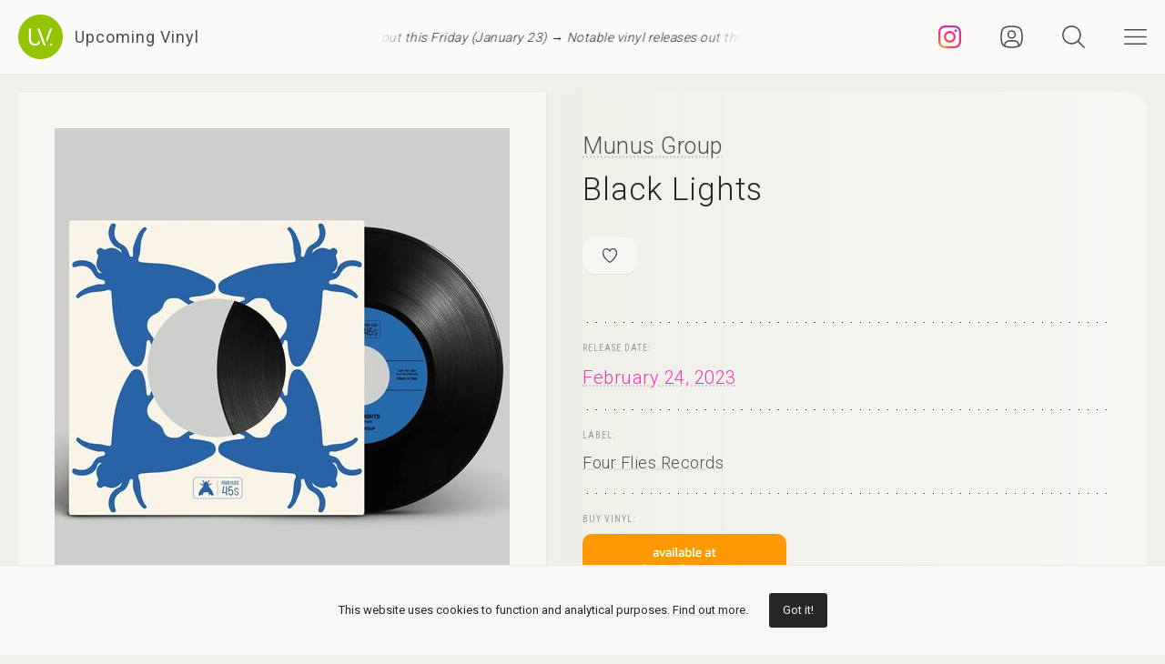

--- FILE ---
content_type: text/html; charset=UTF-8
request_url: https://upcomingvinyl.com/record/munus-group-black-lights
body_size: 10156
content:
<!DOCTYPE html>
<html lang="en">

    <head>

        <meta charset="utf-8">

        <meta http-equiv="X-UA-Compatible" content="IE=edge">

        <meta name="viewport" content="width=device-width, initial-scale=1">

        <title>Munus Group - Black Lights | Upcoming Vinyl (February 24, 2023)</title>

<meta name="description" content="Black Lights by Munus Group, upcoming vinyl released February 24, 2023 on Four Flies Records available for pre-order">

<meta property="og:type" content="website">

<meta property="og:site_name" content="Upcoming Vinyl">

<meta property="og:title" content="Munus Group - Black Lights">

<meta property="og:description" content="Released February 24, 2023 on Four Flies Records">

<meta property="og:url" content="https://upcomingvinyl.com/record/munus-group-black-lights">

<meta property="og:image" content="https://upcomingvinyl.com/pics/covers/m/munus-group-black-lights.jpg">

<meta name="twitter:card" content="summary_large_image">

<meta name="twitter:site" content="config('app_settings.twitter_handle')">

<meta name="twitter:title" content="Munus Group - Black Lights">

<meta name="twitter:description" content="Released February 24, 2023 on Four Flies Records">

<meta name="twitter:creator" content="config('app_settings.twitter_handle')">

<meta name="twitter:image" content="https://upcomingvinyl.com/pics/covers/m/munus-group-black-lights.jpg">

        <link rel="icon" href="https://upcomingvinyl.com/images/icons/favicon.ico" sizes="any">
        <link rel="icon" href="https://upcomingvinyl.com/images/icons/favicon.svg" type="image/svg+xml" sizes="any">
        <link rel="apple-touch-icon" href="https://upcomingvinyl.com/images/icons/apple-touch-icon.png">

        <meta name="theme-color" content="#ffffff">

        <link rel="manifest" href="https://upcomingvinyl.com/manifest.json">

        <link rel="alternate" href="https://upcomingvinyl.com/feed" type="application/rss+xml" title="Upcoming Vinyl">

        <link rel="preconnect" href="https://fonts.googleapis.com">
        <link rel="preconnect" href="https://fonts.gstatic.com" crossorigin>
        <link href="https://fonts.googleapis.com/css2?family=Roboto:wght@100;300;400;500;600&family=Roboto+Slab:wght@200;300;400&family=Roboto+Condensed:wght@300;400&family=Merriweather:wght@300;400&family=Glass+Antiqua&display=swap" rel="stylesheet">

        <meta name='impact-site-verification' value='0746be56-9573-40f6-8d60-7b61e1016e67'>

        <meta name="google-adsense-account" content="ca-pub-5649538913396397">

        <script async src="https://pagead2.googlesyndication.com/pagead/js/adsbygoogle.js?client=ca-pub-5649538913396397" crossorigin="anonymous"></script>

        <script>
            if (localStorage.theme) document.documentElement.setAttribute("data-theme", localStorage.theme);
        </script>

        <link rel="stylesheet" href="https://unpkg.com/flickity@2/dist/flickity.min.css">
        <link rel="stylesheet" href="https://unpkg.com/flickity-fullscreen@2/fullscreen.css">

        <link rel="preload" as="style" href="https://upcomingvinyl.com/build/assets/app.ef357762.css" /><link rel="modulepreload" href="https://upcomingvinyl.com/build/assets/app.4fde979a.js" /><link rel="stylesheet" href="https://upcomingvinyl.com/build/assets/app.ef357762.css" data-navigate-track="reload" /><script type="module" src="https://upcomingvinyl.com/build/assets/app.4fde979a.js" data-navigate-track="reload"></script>
            <script type="application/ld+json">
    {
        "@context": "https://schema.org",
        "@graph": [
            {
                "@type":"ImageObject",
                "@id":"https://upcomingvinyl.com#logo",
                "url":"https://upcomingvinyl.com/images/icons/icon-app-192.png"
            },
            {
                "@type": "Organization",
                "@id":"https://upcomingvinyl.com#organization",
                "name": "Upcoming Vinyl",
                "url": "https://upcomingvinyl.com",
                "logo" : {
                    "@id":"https://upcomingvinyl.com#logo"
                },
                "sameAs" : [
                    "https://www.facebook.com/upcomingvinyl",                    "https://twitter.com/upcomingvinyl",                    "https://instagram.com/upcomingvinyl"                ]
            },
            {
                "@type": "WebSite",
                "@id":"https://upcomingvinyl.com#website",
                "name": "Upcoming Vinyl",
                "url": "https://upcomingvinyl.com",
                "potentialAction": {
                    "@type": "SearchAction",
                    "target": "https://upcomingvinyl.com/search/{search_term_string}",
                    "query-input": "required name=search_term_string"
                },
                "sameAs" : [
                    "https://www.facebook.com/upcomingvinyl",                    "https://twitter.com/upcomingvinyl",                    "https://instagram.com/upcomingvinyl"                ]
            },
            {
                "@type":"ImageObject",
                "@id":"https://upcomingvinyl.com/record/munus-group-black-lights#cover"
                            },
            {
                "@type":"WebPage",
                "@id":"https://upcomingvinyl.com/record/munus-group-black-lights#webpage",
                "url":"https://upcomingvinyl.com/record/munus-group-black-lights",
                "name":"Munus Group - Black Lights",
                "isPartOf":{
                    "@id":"https://upcomingvinyl.com#website"
                },
                "primaryImageOfPage":{
                    "@id":"https://upcomingvinyl.com/record/munus-group-black-lights#cover"
                }
            },
            {
                "@type": "MusicAlbum",
                "@id": "https://upcomingvinyl.com/record/munus-group-black-lights#record",
                "byArtist": {
                    "@type": "MusicGroup",
                    "name": "Munus Group",
                    "@id": "https://upcomingvinyl.com/record/munus-group-black-lights#artist"
                },
                                "publisher": {
                    "@type": "Organization",
                    "name": "Four Flies Records"
                },
                                "genre": [],
                                "image": "https://upcomingvinyl.com/pics/covers/m/munus-group-black-lights.jpg",
                                "name": "Black Lights",
                "albumReleaseType": "VinylRelease"
            }
        ]
    }
    </script>

        <script src="https://cdn.onesignal.com/sdks/web/v16/OneSignalSDK.page.js" defer></script>
        <script>
        window.OneSignalDeferred = window.OneSignalDeferred || [];
        OneSignalDeferred.push(async function(OneSignal) {
            await OneSignal.init({
            appId: "f209d4f4-389b-4883-ba8b-d7aa66e0f427",
            });
        });
        </script>

    </head>

    <body>

        <nav class="nav" id="nav">
    <div>
        <div class="top">
            <button class="nav-icons" id="nav-hamburger-icon-closed" aria-label="Close menu">
                <svg><use xlink:href="https://upcomingvinyl.com/images/icons.svg#closed"></use></svg>
            </button>
        </div>

        <ul class="main-menu">
            <li><a href="https://upcomingvinyl.com/new">Last added</a></li>
            <li><a href="https://upcomingvinyl.com/this-week">This week's releases</a></li>
            
            <li><a href="https://upcomingvinyl.com/featured">Featured</a></li>
            <li><a href="https://upcomingvinyl.com/release-calendar">Calendar</a></li>
            <li><a href="https://upcomingvinyl.com/overview">Overview</a></li>
            <li><a href="https://upcomingvinyl.com/posts">News / Articles</a></li>
            <li><a href="http://eepurl.com/gz2y1r" target="_blank">Newsletter</a></li>
                            <li><a href="https://upcomingvinyl.com/login">Favourites</a></li>
                                    <li><div class="theme-toggle">

    <input type="checkbox" class="theme-switch" id="theme-switch">

    <label class="theme-icon-dark" for="theme-switch" title="Switch to light mode">
        <svg><use xlink:href="https://upcomingvinyl.com/images/icons.svg#dark-mode"></use></svg>
    </label>

    <label class="theme-icon-light" for="theme-switch" title="Switch to dark mode">
        <svg><use xlink:href="https://upcomingvinyl.com/images/icons.svg#light-mode"></use></svg>
    </label>

</div>
</li>

        </ul>
    </div>

    <ul class="social-media">
        <li><a href="https://instagram.com/upcomingvinyl" target="_blank" rel="nofollow" aria-label="Instagram"><svg><use xlink:href="https://upcomingvinyl.com/images/icons.svg#sm-instagram"></use></svg></a></li>        <li><a href="https://www.facebook.com/upcomingvinyl" target="_blank" rel="nofollow" aria-label="Facebook"><svg><use xlink:href="https://upcomingvinyl.com/images/icons.svg#sm-facebook"></use></svg></a></li>                <li><a href="https://twitter.com/upcomingvinyl" target="_blank" rel="nofollow" aria-label="Twitter"><svg><use xlink:href="https://upcomingvinyl.com/images/icons.svg#sm-x"></use></svg></a></li>        <li><a href="https://bsky.app/profile/upcomingvinyl.com" target="_blank" rel="nofollow" aria-label="Bluesky"><svg><use xlink:href="https://upcomingvinyl.com/images/icons.svg#sm-bluesky"></use></svg></a></li>    </ul>

</nav>

<div class="nav-underlay" id="nav-underlay"></div>

        <div class="search-box" id="search-box">

    <div class="top">
        <button class="nav-icons to-right" id="nav-search-icon-closed">
            <svg><use xlink:href="https://upcomingvinyl.com/images/icons.svg#closed"></use></svg>
        </button>
    </div>

    <form action="https://upcomingvinyl.com/search" method="POST" class="search-form">
        <input type="hidden" name="_token" value="yn2J8NvJBZzdA1nxl0YiVBsgtITubvqrspYLDc5K">        <input type="search" name="keyword" class="search-input" id="search-input" value="" placeholder="search" autocomplete="off" minlength="3">
    </form>

</div>

        <div class="container" id="container">

            <header class="header ">

    <div class="wrapper nopadding">

        <div class="header-content">

            <div class="logo-container">
                <a href="https://upcomingvinyl.com" class="logo" aria-label="Go to home page">
                    <svg><use xlink:href="https://upcomingvinyl.com/images/icons.svg#logo"></use></svg>
                    <span>Upcoming Vinyl</span>
                </a>
            </div>

            <div class="ticker">
                <div class="ticker__move">
                    <a href="https://upcomingvinyl.com/posts/notable-vinyl-releases-out-this-friday-january-23-2026" target="_blank">Notable vinyl releases out this Friday (January 23) &rarr;</a>
                    <a href="https://upcomingvinyl.com/posts/notable-vinyl-releases-out-this-friday-january-23-2026" target="_blank">Notable vinyl releases out this Friday (January 23) &rarr;</a>
                    <a href="https://upcomingvinyl.com/posts/notable-vinyl-releases-out-this-friday-january-23-2026" target="_blank">Notable vinyl releases out this Friday (January 23) &rarr;</a>
                </div>
            </div>

            <div>
                                    <a href="https://instagram.com/upcomingvinyl" title="Instagram" class="nav-icons instagram" target="_blank">
                        <svg enable-background="new 0 0 128 128" version="1.1" viewBox="0 0 128 128" xml:space="preserve" xmlns="http://www.w3.org/2000/svg" xmlns:xlink="http://www.w3.org/1999/xlink"><g id="_x37__stroke"><g id="Instagram_1_"><rect clip-rule="evenodd" fill="none" fill-rule="evenodd" height="128" width="128"/><radialGradient cx="19.1111" cy="128.4444" gradientUnits="userSpaceOnUse" id="Instagram_2_" r="163.5519"><stop offset="0" style="stop-color:#FFB140"/><stop offset="0.2559" style="stop-color:#FF5445"/><stop offset="0.599" style="stop-color:#FC2B82"/><stop offset="1" style="stop-color:#8E40B7"/></radialGradient><path clip-rule="evenodd" d="M105.843,29.837    c0,4.242-3.439,7.68-7.68,7.68c-4.241,0-7.68-3.438-7.68-7.68c0-4.242,3.439-7.68,7.68-7.68    C102.405,22.157,105.843,25.595,105.843,29.837z M64,85.333c-11.782,0-21.333-9.551-21.333-21.333    c0-11.782,9.551-21.333,21.333-21.333c11.782,0,21.333,9.551,21.333,21.333C85.333,75.782,75.782,85.333,64,85.333z M64,31.135    c-18.151,0-32.865,14.714-32.865,32.865c0,18.151,14.714,32.865,32.865,32.865c18.151,0,32.865-14.714,32.865-32.865    C96.865,45.849,82.151,31.135,64,31.135z M64,11.532c17.089,0,19.113,0.065,25.861,0.373c6.24,0.285,9.629,1.327,11.884,2.204    c2.987,1.161,5.119,2.548,7.359,4.788c2.24,2.239,3.627,4.371,4.788,7.359c0.876,2.255,1.919,5.644,2.204,11.884    c0.308,6.749,0.373,8.773,0.373,25.862c0,17.089-0.065,19.113-0.373,25.861c-0.285,6.24-1.327,9.629-2.204,11.884    c-1.161,2.987-2.548,5.119-4.788,7.359c-2.239,2.24-4.371,3.627-7.359,4.788c-2.255,0.876-5.644,1.919-11.884,2.204    c-6.748,0.308-8.772,0.373-25.861,0.373c-17.09,0-19.114-0.065-25.862-0.373c-6.24-0.285-9.629-1.327-11.884-2.204    c-2.987-1.161-5.119-2.548-7.359-4.788c-2.239-2.239-3.627-4.371-4.788-7.359c-0.876-2.255-1.919-5.644-2.204-11.884    c-0.308-6.749-0.373-8.773-0.373-25.861c0-17.089,0.065-19.113,0.373-25.862c0.285-6.24,1.327-9.629,2.204-11.884    c1.161-2.987,2.548-5.119,4.788-7.359c2.239-2.24,4.371-3.627,7.359-4.788c2.255-0.876,5.644-1.919,11.884-2.204    C44.887,11.597,46.911,11.532,64,11.532z M64,0C46.619,0,44.439,0.074,37.613,0.385C30.801,0.696,26.148,1.778,22.078,3.36    c-4.209,1.635-7.778,3.824-11.336,7.382C7.184,14.3,4.995,17.869,3.36,22.078c-1.582,4.071-2.664,8.723-2.975,15.535    C0.074,44.439,0,46.619,0,64c0,17.381,0.074,19.561,0.385,26.387c0.311,6.812,1.393,11.464,2.975,15.535    c1.635,4.209,3.824,7.778,7.382,11.336c3.558,3.558,7.127,5.746,11.336,7.382c4.071,1.582,8.723,2.664,15.535,2.975    C44.439,127.926,46.619,128,64,128c17.381,0,19.561-0.074,26.387-0.385c6.812-0.311,11.464-1.393,15.535-2.975    c4.209-1.636,7.778-3.824,11.336-7.382c3.558-3.558,5.746-7.127,7.382-11.336c1.582-4.071,2.664-8.723,2.975-15.535    C127.926,83.561,128,81.381,128,64c0-17.381-0.074-19.561-0.385-26.387c-0.311-6.812-1.393-11.464-2.975-15.535    c-1.636-4.209-3.824-7.778-7.382-11.336c-3.558-3.558-7.127-5.746-11.336-7.382c-4.071-1.582-8.723-2.664-15.535-2.975    C83.561,0.074,81.381,0,64,0z" fill="url(#Instagram_2_)" fill-rule="evenodd" id="Instagram"/></g></g></svg>
                    </a>
                
                                    <a href="https://upcomingvinyl.com/user/favourites" title="Favourites" class="nav-icons favourites">
                        <svg><use xlink:href="https://upcomingvinyl.com/images/icons.svg#admin"></use></svg>
                    </a>
                
                

                <button class="nav-icons" id="nav-icon-search" aria-label="Seach">
                    <svg><use xlink:href="https://upcomingvinyl.com/images/icons.svg#search"></use></svg>
                </button>

                <button class="nav-icons" id="nav-icon-hamburger" aria-label="Menu">
                    <svg><use xlink:href="https://upcomingvinyl.com/images/icons.svg#hamburger"></use></svg>
                </button>
            </div>

        </div>

    </div>

</header>


            
    <main class="wrapper">

        <article class="record">

            <div class="cover sticky">

                <a href="https://upcomingvinyl.com/pics/covers/m/munus-group-black-lights.jpg" data-pswp-width="500" data-pswp-height="500" class="gallery-item">
                    <img src="https://upcomingvinyl.com/pics/covers/m/munus-group-black-lights.jpg" alt="Munus Group - Black Lights vinyl cover">
                </a>

            </div>

            <div class="info">

                <div class="item release-info">

                    <div class="breadcrumbs"><a href="https://upcomingvinyl.com">UpcomingVinyl.com</a> <span>&#187;</span> Releases</div>

                    <h1>

                        
                            <a href="https://upcomingvinyl.com/artist/Munus%20Group">Munus Group</a>

                        
                        <span>Black Lights</span>

                    </h1>

                    <div class="formats">

                        <ul>

                            <li class="favourite">
                                                                    <a href="https://upcomingvinyl.com/login" title="Add to favourites">
                                        <svg><use xlink:href="https://upcomingvinyl.com/images/icons.svg#favourite"></use></svg>
                                    </a>
                                                            </li>

                            
                            
                            
                            
                            

                            
                        </ul>

                    </div>

                    <div class="styles">
                        <ul>
                                                    </ul>
                    </div>

                    
                </div>

                <div class="item release-date">

                    <div class="item-title">Release date:</div>

                    <a href="https://upcomingvinyl.com/release-date/2023-02-24" class="detail">February 24, 2023</a>

                </div>

                <div class="item label">

                    <div class="item-title">Label:</div>

                    <div class="labels">
                                                    <a href="https://upcomingvinyl.com/label/four-flies-records">Four Flies Records</a>
                                            </div>

                </div>

                <div class="item order">

                                            <div class="item-title">Buy vinyl:</div>
                    
                                            <a href="https://www.amazon.com/dp/B0B3GRRV78?tag=upcomingvinyl-20" class="amazon-link">
                            <img src="https://upcomingvinyl.com/images/available-at-amazon.png">
                        </a>
                    
                </div>

                
                    <div class="item description">

                        
                            <div class="description-wrapper  no-margin ">

                                <p class="desc">A little psych-dub masterpiece recorded in 1981 by the elusive Minus Group, a mysterious studio band led by multi-instrumentalist Enzo Minuti (aka Ezy Minus). The two tracks on this single are different arrangements of the same composition, the first, on Side A, being an afro-dub version with phrasings on sax and synth (both played by Minuti himself), weirdly processed choir vocals, and obsessively repetitive percussion. Side B, on the other hand, contains a tropical-downtempo mix, with claves and flute exuding Caribbean/cinematic vibes, as well as minimalist synths and clapping that give the impression of a jam session under the influence of psychotropic agents.</p>

                            </div>

                        
                        
                    </div>

                
                

                
                
                
                <ul class="share">
                    <li class="share-title">
                        Share
                    </li>
                    <li class="share-icon">
                        <svg><use xlink:href="https://upcomingvinyl.com/images/icons.svg#share"></use></svg>
                    </li>
                    <li>
                        <a href="https://www.facebook.com/sharer.php?u=https://upcomingvinyl.com/record/munus-group-black-lights" target="_blank">
                            <svg><use xlink:href="https://upcomingvinyl.com/images/icons.svg#share-facebook"></use></svg>
                        </a>
                    </li>
                    <li>
                        <a href="https://twitter.com/intent/tweet?text=Munus Group - Black Lights&url=https://upcomingvinyl.com/record/munus-group-black-lights" target="_blank">
                            <svg><use xlink:href="https://upcomingvinyl.com/images/icons.svg#share-twitter"></use></svg>
                        </a>
                    </li>
                    <li>
                        <a href="https://pinterest.com/pin/create/button/?url=https://upcomingvinyl.com/record/munus-group-black-lights" target="_blank">
                            <svg><use xlink:href="https://upcomingvinyl.com/images/icons.svg#share-pinterest"></use></svg>
                        </a>
                    </li>
                    <li>
                        <a href="/cdn-cgi/l/email-protection#330c404651595650470e7e465d46401374415c4643131e13715f525058137f5a545b474015515c574a0e5b47474340091c1c4643505c5e5a5d54455a5d4a5f1d505c5e1c4156505c41571c5e465d46401e54415c46431e515f5250581e5f5a545b4740" target="_blank">
                            <svg><use xlink:href="https://upcomingvinyl.com/images/icons.svg#share-email"></use></svg>
                        </a>
                    </li>
                    <li class="mobile">
                        <a href="fb-messenger://share/?link=https://upcomingvinyl.com/record/munus-group-black-lights" target="_blank">
                            <svg><use xlink:href="https://upcomingvinyl.com/images/icons.svg#share-messenger"></use></svg>
                        </a>
                    </li>
                    <li class="mobile">
                        <a href="whatsapp://send?text=https://upcomingvinyl.com/record/munus-group-black-lights" target="_blank">
                            <svg><use xlink:href="https://upcomingvinyl.com/images/icons.svg#share-whatsapp"></use></svg>
                        </a>
                    </li>
                                    </ul>

            </div>

            <div class="sidebar">

                <div class="latest">

                    <h3>LAST ADDED</h3>

                    <ul class="record-list">

    
        <li>
            <a href="https://upcomingvinyl.com/record/self-deception-one-of-us-fuchsia">
                <h2>
                    <span>
                        Self Deception &mdash; One Of Us Fuchsia
                                            </span>
                                            Napalm Records /
                                        May 15, 2026
                </h2>
            </a>
        </li>

    
        <li>
            <a href="https://upcomingvinyl.com/record/hannah-montana-hannah-montana-songs-from-and-inspired-by-the-hit-tv-series-green-splatter">
                <h2>
                    <span>
                        Hannah Montana &mdash; Hannah Montana Songs From and Inspired by the Hit TV Series (Green Splatter)
                                            </span>
                                            Walt Disney Records /
                                        March 6, 2026
                </h2>
            </a>
        </li>

    
        <li>
            <a href="https://upcomingvinyl.com/record/drew-gardner-wave-field">
                <h2>
                    <span>
                        Drew Gardner &mdash; Wave Field
                                            </span>
                                            Vhf Records /
                                        February 20, 2026
                </h2>
            </a>
        </li>

    
        <li>
            <a href="https://upcomingvinyl.com/record/queen-queen-ii-1768841623">
                <h2>
                    <span>
                        Queen &mdash; Queen II
                                                    [7xLP]
                                            </span>
                                            Hollywood Records /
                                        March 6, 2026
                </h2>
            </a>
        </li>

    
        <li>
            <a href="https://upcomingvinyl.com/record/bo-diddley-bo-diddley-chess-acoustic-sounds-series">
                <h2>
                    <span>
                        Bo Diddley &mdash; Bo Diddley (Chess Acoustic Sounds Series)
                                            </span>
                                            Chess/Interscope /
                                        March 20, 2026
                </h2>
            </a>
        </li>

    
        <li>
            <a href="https://upcomingvinyl.com/record/hannah-montana-hannah-montana-2-original-soundtrack-color-splatter">
                <h2>
                    <span>
                        Hannah Montana &mdash; Hannah Montana 2 Original Soundtrack (Splatter)
                                            </span>
                                            Walt Disney Records /
                                        March 6, 2026
                </h2>
            </a>
        </li>

    
        <li>
            <a href="https://upcomingvinyl.com/record/francesca-guccione-panta-rhei-an-ontology-of-becoming">
                <h2>
                    <span>
                        Francesca Guccione &mdash; Panta Rhei: An Ontology of Becoming
                                            </span>
                                            Neue Meister /
                                        April 3, 2026
                </h2>
            </a>
        </li>

    
        <li>
            <a href="https://upcomingvinyl.com/record/crystal-viper-the-curse-of-crystal-viper">
                <h2>
                    <span>
                        Crystal Viper &mdash; The Curse Of Crystal Viper
                                            </span>
                                            Mystic Production (SOM) /
                                        March 13, 2026
                </h2>
            </a>
        </li>

    
        <li>
            <a href="https://upcomingvinyl.com/record/billy-preston-that-s-the-way-god-planned-it-purple">
                <h2>
                    <span>
                        Billy Preston &mdash; That&#039;s The Way God Planned It (Purple)
                                            </span>
                                            Dark Horse Records /
                                        February 27, 2026
                </h2>
            </a>
        </li>

    
        <li>
            <a href="https://upcomingvinyl.com/record/hot-mulligan-acoustic-vol-1-2-copper-emerald">
                <h2>
                    <span>
                        Hot Mulligan &mdash; Acoustic Vol. 1 + 2 - Copper Emerald
                                            </span>
                                            Wax Bodega /
                                        March 27, 2026
                </h2>
            </a>
        </li>

    
        <li>
            <a href="https://upcomingvinyl.com/record/luis-berra-piano-won-t-fix-your-tormented-soul">
                <h2>
                    <span>
                        Luis Berra &mdash; Piano Won&#039;t Fix Your Tormented Soul
                                            </span>
                                            Neue Meister /
                                        April 3, 2026
                </h2>
            </a>
        </li>

    
        <li>
            <a href="https://upcomingvinyl.com/record/dream-theater-lost-not-forgotten-archives-live-in-tokyo-2010">
                <h2>
                    <span>
                        Dream Theater &mdash; Lost Not Forgotten Archives: Live In Tokyo, 2010
                                                    [2xLP]
                                            </span>
                                            Century Media /
                                        March 13, 2026
                </h2>
            </a>
        </li>

    
</ul>

                    <a href="https://upcomingvinyl.com/new" class="show-more">Show more &rarr;</a>

                </div>

                

            </div>

        </article>

        

        <a href="https://play.google.com/store/apps/details?id=com.lushz.upcomingvinyl" target="_blank" class="app-link">
    <p>Install our app to receive notifications when new upcoming releases are added.</p>
    <img alt="Get it on Google Play" src="https://play.google.com/intl/en_us/badges/static/images/badges/en_badge_web_generic.png">
</a>



        
            <section class="related-records">

                <h3>Recommended equipment and accessories</h3>

                <ul class="product-grid">

    
        <li>

            <a href="https://amzn.to/3CCBtNr" target="_blank">

                                    <div class="featured-image">
                        <img src="https://upcomingvinyl.com/media/products/30/cart.jpg" alt="Cartridges - Top Picks">
                    </div>
                
                <h2>Cartridges - Top Picks</h2>

                                    <p>A selection of turnatble cartridges that provide great performance and sound quality</p>
                
            </a>

        </li>

    
        <li>

            <a href="https://amzn.to/4eeN975" target="_blank">

                                    <div class="featured-image">
                        <img src="https://upcomingvinyl.com/media/products/25/Audioengine A2 Plus.jpg" alt="Audioengine A2 Plus">
                    </div>
                
                <h2>Audioengine A2 Plus</h2>

                                    <p>Precision-engineered 2.75-inch woofers and a 0.75-inch silk dome tweeter, featuring built-in DAC and Bluetooth connectivity for seamless integration.</p>
                
            </a>

        </li>

    
        <li>

            <a href="https://amzn.to/3Rt7kpi" target="_blank">

                                    <div class="featured-image">
                        <img src="https://upcomingvinyl.com/media/products/18/HumminGuru Ultrasonic Vinyl Record Cleaner.jpg" alt="HumminGuru: Ultrasonic Vinyl Record Cleaner">
                    </div>
                
                <h2>HumminGuru: Ultrasonic Vinyl Record Cleaner</h2>

                                    <p>Advanced ultrasonic technology with customizable cleaning cycles and a large tank capacity to thoroughly remove dust, dirt, and contaminants</p>
                
            </a>

        </li>

    
        <li>

            <a href="https://amzn.to/4ehVneu" target="_blank">

                                    <div class="featured-image">
                        <img src="https://upcomingvinyl.com/media/products/27/nag.jpg" alt="Nagaoka MP-110H Cartridge">
                    </div>
                
                <h2>Nagaoka MP-110H Cartridge</h2>

                                    <p>Features a high-quality elliptical stylus that provides excellent tracking and minimizes distortion, delivering a detailed sound reproduction with an output voltage of 5.0 mV</p>
                
            </a>

        </li>

    
        <li>

            <a href="https://amzn.to/3ZFJFWS" target="_blank">

                                    <div class="featured-image">
                        <img src="https://upcomingvinyl.com/media/products/21/edifier.jpg" alt="Edifier R1280DB Powered Speakers">
                    </div>
                
                <h2>Edifier R1280DB Powered Speakers</h2>

                                    <p>Combining classic design with modern Bluetooth connectivity, built-in amplification and versatile inputs,  these speakers deliver rich, balanced sound.</p>
                
            </a>

        </li>

    
</ul>

            </section>

        
        
            <section class="related-records">

                <h3>Featured Upcoming Vinyl</h3>

                <ul class="record-grid">

    
        <li>

            <a href="https://upcomingvinyl.com/record/tori-amos-strange-little-girls-real-men-version">

                <img src="https://upcomingvinyl.com/images/tn-placeholder.svg" data-src="https://upcomingvinyl.com/pics/covers/t/tori-amos-strange-little-girls-real-men-version-tn.jpg" class="lazy-tn"  alt="Tori Amos - Strange Little Girls Real Men Version vinyl cover">

                <h2>
                    Tori Amos
                    <span>
                        Strange Little Girls Real Men Version
                                                    [2xLP]
                                            </span>
                </h2>

            </a>

            <div class="labels">
                                    <a href="https://upcomingvinyl.com/label/atlantic-catalog-group">Atlantic Catalog Group</a>
                
                <br>

                February 20, 2026

                            </div>

        </li>

    
        <li>

            <a href="https://upcomingvinyl.com/record/joji-piss-in-the-wind-amazon-exclusive">

                <img src="https://upcomingvinyl.com/images/tn-placeholder.svg" data-src="https://upcomingvinyl.com/pics/covers/j/joji-piss-in-the-wind-amazon-exclusive-tn.jpg" class="lazy-tn"  alt="Joji - Piss In The Wind (Amazon Exclusive) vinyl cover">

                <h2>
                    Joji
                    <span>
                        Piss In The Wind (Amazon Exclusive)
                                            </span>
                </h2>

            </a>

            <div class="labels">
                                    <a href="https://upcomingvinyl.com/label/palace-creek">Palace Creek</a>
                
                <br>

                February 6, 2026

                            </div>

        </li>

    
        <li>

            <a href="https://upcomingvinyl.com/record/tape-trash-eden-evergreen-opaque">

                <img src="https://upcomingvinyl.com/images/tn-placeholder.svg" data-src="https://upcomingvinyl.com/pics/covers/t/tape-trash-eden-evergreen-opaque-tn.jpg" class="lazy-tn"  alt="TAPE TRASH - EDEN (Evergreen Opaque) vinyl cover">

                <h2>
                    TAPE TRASH
                    <span>
                        EDEN (Evergreen Opaque)
                                            </span>
                </h2>

            </a>

            <div class="labels">
                                    <a href="https://upcomingvinyl.com/label/tiny-engines">Tiny Engines</a>
                
                <br>

                January 30, 2026

                            </div>

        </li>

    
        <li>

            <a href="https://upcomingvinyl.com/record/tenderness-true">

                <img src="https://upcomingvinyl.com/images/tn-placeholder.svg" data-src="https://upcomingvinyl.com/pics/covers/t/tenderness-true-tn.jpg" class="lazy-tn"  alt="Tenderness - True vinyl cover">

                <h2>
                    Tenderness
                    <span>
                        True
                                            </span>
                </h2>

            </a>

            <div class="labels">
                                    <a href="https://upcomingvinyl.com/label/amorphous-sounds">Amorphous Sounds</a>
                
                <br>

                March 27, 2026

                            </div>

        </li>

    
        <li>

            <a href="https://upcomingvinyl.com/record/spiritbox-tsunami-sea-1765371672">

                <img src="https://upcomingvinyl.com/images/tn-placeholder.svg" data-src="https://upcomingvinyl.com/pics/covers/s/spiritbox-tsunami-sea-1765371672-tn.jpg" class="lazy-tn"  alt="Spiritbox - Tsunami Sea vinyl cover">

                <h2>
                    Spiritbox
                    <span>
                        Tsunami Sea
                                            </span>
                </h2>

            </a>

            <div class="labels">
                                    <a href="https://upcomingvinyl.com/label/rise-records">Rise Records</a>
                
                <br>

                January 30, 2026

                            </div>

        </li>

    
        <li>

            <a href="https://upcomingvinyl.com/record/morrissey-make-up-is-a-lie-blue">

                <img src="https://upcomingvinyl.com/images/tn-placeholder.svg" data-src="https://upcomingvinyl.com/pics/covers/m/morrissey-make-up-is-a-lie-blue-tn.jpg" class="lazy-tn"  alt="Morrissey - MAke-Up Is A Lie (Blue) vinyl cover">

                <h2>
                    Morrissey
                    <span>
                        MAke-Up Is A Lie (Blue)
                                            </span>
                </h2>

            </a>

            <div class="labels">
                                    <a href="https://upcomingvinyl.com/label/warner-records">Warner Records</a>
                
                <br>

                March 6, 2026

                            </div>

        </li>

    
        <li>

            <a href="https://upcomingvinyl.com/record/good-kid-can-we-hang-out-sometime">

                <img src="https://upcomingvinyl.com/images/tn-placeholder.svg" data-src="https://upcomingvinyl.com/pics/covers/g/good-kid-can-we-hang-out-sometime-tn.jpg" class="lazy-tn"  alt="Good Kid - Can We Hang Out Sometime? vinyl cover">

                <h2>
                    Good Kid
                    <span>
                        Can We Hang Out Sometime?
                                            </span>
                </h2>

            </a>

            <div class="labels">
                                    <a href="https://upcomingvinyl.com/label/many-hats-dist">Many Hats Dist</a>
                
                <br>

                April 2, 2026

                            </div>

        </li>

    
        <li>

            <a href="https://upcomingvinyl.com/record/minami-kitasono-meridian">

                <img src="https://upcomingvinyl.com/images/tn-placeholder.svg" data-src="https://upcomingvinyl.com/pics/covers/m/minami-kitasono-meridian-tn.jpg" class="lazy-tn"  alt="Minami Kitasono - Meridian vinyl cover">

                <h2>
                    Minami Kitasono
                    <span>
                        Meridian
                                            </span>
                </h2>

            </a>

            <div class="labels">
                                    <a href="https://upcomingvinyl.com/label/jet-set">Jet Set</a>
                
                <br>

                January 23, 2026

                            </div>

        </li>

    
        <li>

            <a href="https://upcomingvinyl.com/record/daniel-romano-preservers-of-the-pearl">

                <img src="https://upcomingvinyl.com/images/tn-placeholder.svg" data-src="https://upcomingvinyl.com/pics/covers/d/daniel-romano-preservers-of-the-pearl-tn.jpg" class="lazy-tn"  alt="Daniel Romano - Preservers of the Pearl vinyl cover">

                <h2>
                    Daniel Romano
                    <span>
                        Preservers of the Pearl
                                            </span>
                </h2>

            </a>

            <div class="labels">
                                    <a href="https://upcomingvinyl.com/label/you-ve-changed-records">You&#039;ve Changed Records</a>
                
                <br>

                March 13, 2026

                            </div>

        </li>

    
        <li>

            <a href="https://upcomingvinyl.com/record/fcukers-oe">

                <img src="https://upcomingvinyl.com/images/tn-placeholder.svg" data-src="https://upcomingvinyl.com/pics/covers/f/fcukers-oe-tn.jpg" class="lazy-tn"  loading="lazy"  alt="Fcukers - Ö vinyl cover">

                <h2>
                    Fcukers
                    <span>
                        Ö
                                            </span>
                </h2>

            </a>

            <div class="labels">
                                    <a href="https://upcomingvinyl.com/label/ninja-tune">Ninja Tune</a>
                
                <br>

                March 27, 2026

                            </div>

        </li>

    
        <li>

            <a href="https://upcomingvinyl.com/record/alan-vega-alan-vega-1763721752">

                <img src="https://upcomingvinyl.com/images/tn-placeholder.svg" data-src="https://upcomingvinyl.com/pics/covers/a/alan-vega-alan-vega-1763721752-tn.jpg" class="lazy-tn"  loading="lazy"  alt="Alan Vega - Alan Vega (Ice Blue) vinyl cover">

                <h2>
                    Alan Vega
                    <span>
                        Alan Vega (Ice Blue)
                                                    [2xLP]
                                            </span>
                </h2>

            </a>

            <div class="labels">
                                    <a href="https://upcomingvinyl.com/label/sacred-bones">Sacred Bones</a>
                
                <br>

                January 23, 2026

                            </div>

        </li>

    
        <li>

            <a href="https://upcomingvinyl.com/record/lande-hekt-lucky-now">

                <img src="https://upcomingvinyl.com/images/tn-placeholder.svg" data-src="https://upcomingvinyl.com/pics/covers/l/lande-hekt-lucky-now-tn.jpg" class="lazy-tn"  loading="lazy"  alt="Lande Hekt - Lucky Now vinyl cover">

                <h2>
                    Lande Hekt
                    <span>
                        Lucky Now
                                            </span>
                </h2>

            </a>

            <div class="labels">
                                    <a href="https://upcomingvinyl.com/label/tapete-records">Tapete Records</a>
                
                <br>

                January 30, 2026

                            </div>

        </li>

    
        <li>

            <a href="https://upcomingvinyl.com/record/nathan-fake-evaporator-clear-eco">

                <img src="https://upcomingvinyl.com/images/tn-placeholder.svg" data-src="https://upcomingvinyl.com/pics/covers/n/nathan-fake-evaporator-clear-eco-tn.jpg" class="lazy-tn"  loading="lazy"  alt="Nathan Fake - Evaporator (Clear Eco) vinyl cover">

                <h2>
                    Nathan Fake
                    <span>
                        Evaporator (Clear Eco)
                                            </span>
                </h2>

            </a>

            <div class="labels">
                                    <a href="https://upcomingvinyl.com/label/universal-uk">Universal UK</a>
                
                <br>

                February 20, 2026

                            </div>

        </li>

    
        <li>

            <a href="https://upcomingvinyl.com/record/dream-nails-you-wish">

                <img src="https://upcomingvinyl.com/images/tn-placeholder.svg" data-src="https://upcomingvinyl.com/pics/covers/d/dream-nails-you-wish-tn.jpg" class="lazy-tn"  loading="lazy"  alt="Dream Nails - You Wish vinyl cover">

                <h2>
                    Dream Nails
                    <span>
                        You Wish
                                            </span>
                </h2>

            </a>

            <div class="labels">
                                    <a href="https://upcomingvinyl.com/label/marshall-records">Marshall Records</a>
                
                <br>

                February 6, 2026

                            </div>

        </li>

    
</ul>

            </section>

        
        
            <section class="related-records">

                <h3>Featured Posts</h3>

                <ul class="post-grid">

    
        <li>

            <a href="https://upcomingvinyl.com/posts/notable-vinyl-releases-out-this-friday-january-23-2026">

                                    <img src="https://upcomingvinyl.com/media/posts/124/notable-vinyl-releases-out-this-friday-january-23-2026-tn.jpg"  alt="Notable vinyl releases out this Friday -  January 23, 2026">
                
                <h2>
                    Notable vinyl releases out this Friday -  January 23, 2026
                </h2>

            </a>

                        <ul class="categories">
                                    <li><a href="https://upcomingvinyl.com/posts/category/lists">Lists</a></li>
                                    <li><a href="https://upcomingvinyl.com/posts/category/weekly">Weekly</a></li>
                
                            </ul>
            
        </li>

    
        <li>

            <a href="https://upcomingvinyl.com/posts/notable-vinyl-releases-out-this-friday-january-16-2026">

                                    <img src="https://upcomingvinyl.com/images/post-tn-placeholder.jpg" alt="Notable vinyl releases out this Friday -  January 16, 2026">
                
                <h2>
                    Notable vinyl releases out this Friday -  January 16, 2026
                </h2>

            </a>

                        <ul class="categories">
                                    <li><a href="https://upcomingvinyl.com/posts/category/lists">Lists</a></li>
                                    <li><a href="https://upcomingvinyl.com/posts/category/weekly">Weekly</a></li>
                
                            </ul>
            
        </li>

    
        <li>

            <a href="https://upcomingvinyl.com/posts/notable-vinyl-releases-out-this-friday-december-12-2025">

                                    <img src="https://upcomingvinyl.com/media/posts/121/notable-vinyl-releases-out-this-friday-december-12-2025-tn.jpg"  alt="Notable vinyl releases out this Friday -  December 12, 2025">
                
                <h2>
                    Notable vinyl releases out this Friday -  December 12, 2025
                </h2>

            </a>

                        <ul class="categories">
                                    <li><a href="https://upcomingvinyl.com/posts/category/lists">Lists</a></li>
                                    <li><a href="https://upcomingvinyl.com/posts/category/weekly">Weekly</a></li>
                
                            </ul>
            
        </li>

    
</ul>

            </section>

        
        <div class="asns">
    <script data-cfasync="false" src="/cdn-cgi/scripts/5c5dd728/cloudflare-static/email-decode.min.js"></script><script async src="https://pagead2.googlesyndication.com/pagead/js/adsbygoogle.js?client=ca-pub-5649538913396397"
     crossorigin="anonymous"></script>
    <ins class="adsbygoogle"
        style="display:block"
        data-ad-client="ca-pub-5649538913396397"
        data-ad-slot="5870727635"
        data-ad-format="auto"
        data-full-width-responsive="true"></ins>
    <script>
        (adsbygoogle = window.adsbygoogle || []).push({});
    </script>
</div>

    </main>


            <footer class="footer">

    <div class="newsletter-form-container">

    <form action="https://upcomingvinyl.us3.list-manage.com/subscribe/post" method="POST" class="newsletter-form">

        <input type="hidden" name="u" value="5b9168e034cb14b31fcbd3534">
        <input type="hidden" name="id" value="4658a9a0be">
        <input type="hidden" name="v_id" value="4834">
        <input type="hidden" name="f_id" value="00c57be2f0">

        <label for="email">Newsletter</label>

        <input type="email" name="EMAIL" id="email" value="" placeholder="enter your email address" autocomplete="off" required>

        <input type="submit" value="Subscribe">

    </form>

</div>

    <div class="wrapper">

        <ul class="nav-social-media">
            <li><a href="https://instagram.com/upcomingvinyl" target="_blank" rel="nofollow" aria-label="Instagram"><svg><use xlink:href="https://upcomingvinyl.com/images/icons.svg#sm-instagram"></use></svg></a></li>            <li><a href="https://www.facebook.com/upcomingvinyl" target="_blank" rel="nofollow" aria-label="Facebook"><svg><use xlink:href="https://upcomingvinyl.com/images/icons.svg#sm-facebook"></use></svg></a></li>            <li><a href="https://twitter.com/upcomingvinyl" target="_blank" rel="nofollow" aria-label="Twitter"><svg><use xlink:href="https://upcomingvinyl.com/images/icons.svg#sm-x"></use></svg></a></li>            <li><a href="https://bsky.app/profile/upcomingvinyl.com" target="_blank" rel="nofollow" aria-label="Bluesky"><svg><use xlink:href="https://upcomingvinyl.com/images/icons.svg#sm-bluesky"></use></svg></a></li>        </ul>

        <nav>
            <ul class="nav-footer">
                <li><a href="https://upcomingvinyl.com">Home</a></li>
                <li><a href="https://upcomingvinyl.com/new">Last added</a></li>
                <li><a href="https://upcomingvinyl.com/this-week">This week's releases</a></li>
                <li><a href="https://upcomingvinyl.com/this-month">This month's releases</a></li>
                <li><a href="https://upcomingvinyl.com/release-calendar">Calendar</a></li>
                <li><a href="https://upcomingvinyl.com/overview">Overview</a></li>
                                    <li><a href="https://upcomingvinyl.com/login">Favourites</a></li>
                                <li><a href="https://upcomingvinyl.com/posts">Posts</a></li>
                <li><a href="http://eepurl.com/gz2y1r" target="_blank">Newsletter</a></li>
            </ul>
        </nav>

        <nav>
            <ul class="nav-footer secondary">
                <li><a href="https://upcomingvinyl.com/about">About</a></li>
                <li><a href="https://upcomingvinyl.com/privacy-policy">Privacy policy</a></li>
                <li><a href="https://upcomingvinyl.com/terms-conditions">Terms &amp; conditions</a></li>
            </ul>
        </nav>

            <div class="affiliate-disclaimer">Upcomingvinyl.com is a participant in the Amazon Services LLC Associates Program, an affiliate advertising program designed to provide a means for sites to earn advertising fees by advertising and linking to Amazon.com</div>

    </div>

</footer>

        </div>

        <div id="cookie-consent" class="cookie-consent">

    <div class="text">This website uses cookies to function and analytical purposes. <a href="https://upcomingvinyl.com/privacy-policy">Find out more.</a></div>

    <div id="accept-cookie-consent" class="button">Got it!</div>

</div>

            <script type="module">
        import PhotoSwipeLightbox from 'https://upcomingvinyl.com/js/photoswipe/photoswipe-lightbox.esm.js';
        const lightbox = new PhotoSwipeLightbox({
          gallery: '.record',
          children: '.gallery-item',
          pswpModule: () => import('https://upcomingvinyl.com/js/photoswipe/photoswipe.esm.js'),
          bgOpacity: 0.9,
          counter: false,
          zoom: false,
        });
        lightbox.init();
    </script>

    <script type="module">
        $('.desc').readmore({
            speed: 75,
            collapsedHeight: 210,
            lessLink: '',
            moreLink: '<a href="#" class="show-more">Show more &rarr;</a>'
        });
    </script>

    

    <script type="module">
        $(document).ready(function() {
            $(".lazy-tn").unveil(500);
        });
    </script>

    <script src="/livewire/livewire.js?id=b67331b2"   data-csrf="yn2J8NvJBZzdA1nxl0YiVBsgtITubvqrspYLDc5K" data-uri="/livewire/update" data-navigate-once="true"></script>


        <!-- Google tag (gtag.js) -->
<script async src="https://www.googletagmanager.com/gtag/js?id=G-SM6QR0S1MX"></script>
<script>
  window.dataLayer = window.dataLayer || [];
  function gtag(){dataLayer.push(arguments);}
  gtag('js', new Date());

  gtag('config', 'G-SM6QR0S1MX');
</script>

        <script>
if ('serviceWorker' in navigator) {
    window.addEventListener('load', function() {
    navigator.serviceWorker.register('https://upcomingvinyl.com/service-worker.js')
        .then(function(registration) {
        console.log('ServiceWorker registration successful:', registration);
        }, function(err) {
        console.log('ServiceWorker registration failed:', err);
        });
    });
}
</script>

    <script defer src="https://static.cloudflareinsights.com/beacon.min.js/vcd15cbe7772f49c399c6a5babf22c1241717689176015" integrity="sha512-ZpsOmlRQV6y907TI0dKBHq9Md29nnaEIPlkf84rnaERnq6zvWvPUqr2ft8M1aS28oN72PdrCzSjY4U6VaAw1EQ==" data-cf-beacon='{"version":"2024.11.0","token":"661e2c14cc9e4c89afb07094ab7a8c78","r":1,"server_timing":{"name":{"cfCacheStatus":true,"cfEdge":true,"cfExtPri":true,"cfL4":true,"cfOrigin":true,"cfSpeedBrain":true},"location_startswith":null}}' crossorigin="anonymous"></script>
</body>

</html>


--- FILE ---
content_type: text/html; charset=utf-8
request_url: https://www.google.com/recaptcha/api2/aframe
body_size: 267
content:
<!DOCTYPE HTML><html><head><meta http-equiv="content-type" content="text/html; charset=UTF-8"></head><body><script nonce="dUAT657B-LZs9o7UUUQeHQ">/** Anti-fraud and anti-abuse applications only. See google.com/recaptcha */ try{var clients={'sodar':'https://pagead2.googlesyndication.com/pagead/sodar?'};window.addEventListener("message",function(a){try{if(a.source===window.parent){var b=JSON.parse(a.data);var c=clients[b['id']];if(c){var d=document.createElement('img');d.src=c+b['params']+'&rc='+(localStorage.getItem("rc::a")?sessionStorage.getItem("rc::b"):"");window.document.body.appendChild(d);sessionStorage.setItem("rc::e",parseInt(sessionStorage.getItem("rc::e")||0)+1);localStorage.setItem("rc::h",'1768932186372');}}}catch(b){}});window.parent.postMessage("_grecaptcha_ready", "*");}catch(b){}</script></body></html>

--- FILE ---
content_type: text/css
request_url: https://upcomingvinyl.com/build/assets/app.ef357762.css
body_size: 8582
content:
:root,html[data-theme=light]{--color-accent: #92c400;--color-accent-dark: #82ad00;--color-accent-darker: #82ad00;--color-accent-secondary: #ff2fb4;--color-amazon-button: #ff9901;--color-amazon-button-dark: #e68a00;--color-primary: #262626;--color-primary-light: #4d4d4d;--color-primary-lighter: #737373;--color-primary-lightest: #999;--color-primary-superlight: #bfbfbf;--color-primary-ultralight: #cccccc;--color-primary-megalight: #e6e6e6;--color-primary-rgb: 38, 38, 38;--color-bg-primary: #f1efe9;--color-bg-primary-light: #fbfaf9;--color-bg-primary-dark: #e9e6dd;--color-bg-primary-darker: #e1ddd1;--color-bg-element: #f7f6f3;--color-bg-element-rgb: 247, 246, 243;--color-bg-element-light: #f9f8f6;--color-white: #fff;--color-nav-opened-overlay-rgb: 38, 38, 38}html[data-theme=dark]{--color-accent: #92c400;--color-accent-dark: #82ad00;--color-accent-darker: #82ad00;--color-accent-secondary: #ff2fb4;--color-amazon-button: #e48a04;--color-amazon-button-dark: #c77a08;--color-primary: #929292;--color-primary-light: #929292;--color-primary-lighter: #858585;--color-primary-lightest: #787878;--color-primary-superlight: #6b6b6b;--color-primary-ultralight: #5e5e5e;--color-primary-megalight: #525252;--color-primary-rgb: 146, 146, 146;--color-bg-primary: #1f1f1f;--color-bg-primary-light: #2b2b2b;--color-bg-primary-dark: #121212;--color-bg-primary-darker: #0a0a0a;--color-bg-element: #242424;--color-bg-element-rgb: 36, 36, 36;--color-bg-element-light: #303030;--color-white: #fff;--color-nav-opened-overlay-rgb: 27, 27, 27}html,body,div,span,applet,object,iframe,h1,h2,h3,h4,h5,h6,p,blockquote,pre,a,abbr,acronym,address,big,cite,code,del,dfn,em,img,ins,kbd,q,s,samp,small,strike,strong,sub,sup,tt,var,b,u,i,center,dl,dt,dd,ol,ul,li,fieldset,form,label,legend,table,caption,tbody,tfoot,thead,tr,th,td,article,aside,canvas,details,embed,figure,figcaption,footer,header,hgroup,menu,nav,output,ruby,section,summary,time,mark,audio,video,button{background:transparent;border:0;box-sizing:border-box;font-weight:400;margin:0;outline:0;padding:0;text-rendering:optimizeLegibility;vertical-align:baseline}article,aside,details,figcaption,figure,footer,header,hgroup,menu,nav,section{display:block}body{line-height:1.6}ol,ul{list-style:none}blockquote,q{quotes:none}blockquote:before,blockquote:after,q:before,q:after{content:none}table{border-collapse:collapse;border-spacing:0}a{text-decoration:none}html{-webkit-font-smoothing:antialiased;-moz-osx-font-smoothing:grayscale;background:var(--color-bg-primary);color:var(--color-primary)}body{font-family:Roboto,sans-serif;font-size:13px;font-weight:300;line-height:1.6;overflow-x:hidden}a{color:var(--color-primary);transition:all .3s ease;-webkit-tap-highlight-color:transparent}img{display:block}svg{fill:var(--color-primary);transition:all .3s ease}.centered{text-align:center}.visible{display:block}.hidden{display:none}::-moz-placeholder{color:var(--color-primary-lighter);opacity:1}::placeholder{color:var(--color-primary-lighter);opacity:1}html.lock{overflow:hidden}.container{transition:transform .7s cubic-bezier(.86,0,.07,1)}.container.moved{transform:translate3d(-100px,0,0)}.wrapper{box-sizing:border-box;margin:0 auto;max-width:1600px;padding:0 20px;width:100%}.wrapper.nopadding{padding:0}ul.main-menu{line-height:2;margin:0 0 0 auto;padding:0 20px;text-align:center}@media only screen and (min-width: 600px){ul.main-menu{text-align:right;line-height:2.5}}ul.main-menu li{display:block;margin:0}ul.main-menu li:last-of-type{margin:0}ul.main-menu li a{color:var(--color-primary);font-weight:400;font-size:24px}ul.main-menu li a:hover{color:var(--color-primary-lighter)}ul.social-media{line-height:1;margin:40px auto;padding:0 20px;text-align:center}@media only screen and (min-width: 600px){ul.social-media{text-align:right;margin:40px 0 40px auto}}ul.social-media li{display:inline-block;margin:0 20px 0 0}ul.social-media li:last-of-type{margin:0}ul.social-media li a{display:block;height:26px;width:26px}ul.social-media li a:hover svg{fill:var(--color-primary-lighter)}ul.social-media li a svg{height:26px;width:26px}.nav{background:var(--color-bg-element);display:flex;flex-direction:column;height:100%;justify-content:space-between;overflow-x:hidden;overflow-y:auto;position:fixed;right:0;top:0;transform:translate(101%);transition:transform .7s cubic-bezier(.86,0,.07,1);width:100vw;z-index:9998}@media only screen and (min-width: 900px){.nav{max-width:70%}}@media only screen and (min-width: 1200px){.nav{max-width:50%}}.nav.show{transform:none}.nav .top{align-items:center;display:flex;height:80px;justify-content:flex-end}@media only screen and (min-width: 460px){.nav .top{height:81px}}@media only screen and (min-width: 460px){.nav::-webkit-scrollbar{-webkit-transition:background 1s;transition:background 1s;width:10px}.nav::-webkit-scrollbar-track{background:rgba(var(--color-primary-rgb),.05)}.nav::-webkit-scrollbar-thumb{background:rgba(var(--color-primary-rgb),.2)}.nav::-webkit-scrollbar-thumb:hover{background:rgba(var(--color-primary-rgb),.25)}}.nav-underlay{background:rgba(var(--color-nav-opened-overlay-rgb),.8);bottom:0;left:0;opacity:0;position:fixed;right:0;top:0;transition:opacity .5s linear,visibility .5s linear;visibility:hidden;z-index:9996}.nav-underlay.show{opacity:1;visibility:visible}.theme-toggle{display:inline-block;line-height:1;margin:15px 0 0}.theme-toggle .theme-switch{display:none}.theme-toggle .theme-icon-dark,.theme-toggle .theme-icon-light{cursor:pointer;display:none;height:25px;width:25px}.theme-toggle .theme-icon-dark svg,.theme-toggle .theme-icon-light svg{fill:var(--color-primary-light);height:25px;width:25px}.theme-toggle .theme-icon-dark svg:hover,.theme-toggle .theme-icon-light svg:hover{fill:var(--color-primary-lighter)}.theme-toggle .theme-switch~.theme-icon-dark{display:none}.theme-toggle .theme-switch~.theme-icon-light{display:inline-block}.theme-toggle .theme-switch:checked~.theme-icon-dark{display:inline-block}.theme-toggle .theme-switch:checked~.theme-icon-light{display:none}.admin-link{display:block;font-size:12px;letter-spacing:0;text-decoration:none;text-transform:uppercase}.onesignal-customlink-container{min-height:auto}.search-box{background:var(--color-bg-primary);height:100%;left:0;opacity:0;overflow-y:auto;position:fixed;top:0;transition:opacity .2s linear,visibility .2s linear;visibility:hidden;width:100%;z-index:9997}.search-box.show{opacity:1;visibility:visible}.search-box .top{align-items:center;display:flex;height:80px}@media only screen and (min-width: 460px){.search-box .top{height:81px}}.search-box .nav-icons{margin-left:auto}.search-box .search-form{margin:40px auto;max-width:500px;padding:40px}.search-box .search-form .search-input{background:transparent;border:0;border-bottom:1px solid rgba(var(--color-primary-rgb),.15);color:var(--color-primary);display:block;font-family:Inter,sans-serif;font-size:30px;font-weight:300;letter-spacing:0;margin:0;outline:none;padding:0 0 8px;text-align:center;text-transform:lowercase;width:100%}.search-box .search-form .search-input::-moz-placeholder{color:rgba(var(--color-primary-rgb),.15)}.search-box .search-form .search-input::placeholder{color:rgba(var(--color-primary-rgb),.15)}.search-results{text-align:center;margin:0 0 40px;font-size:16px;line-height:2}.search-results div{margin:0 0 20px}.search-results div a:hover{color:var(--color-accent)}.search-results span{text-transform:uppercase;letter-spacing:0}.header{align-items:center;background:var(--color-bg-primary-light);display:flex;height:80px}@media only screen and (min-width: 460px){.header{height:81px}}.header .header-content{align-items:center;display:flex;justify-content:space-between}.header.border-bottom{background-image:linear-gradient(to right,rgb(var(--color-primary-rgb)) 0 10%,rgba(255,255,255,0) 10%);background-position:bottom;background-size:10px 1px;background-repeat:repeat-x}.logo-container{align-items:center;display:flex;padding-left:20px}.logo{align-items:center;display:flex;height:49px}@media only screen and (min-width: 460px){.logo{height:49px}}.logo svg{fill:var(--color-accent);height:49px;width:49px}@media only screen and (min-width: 460px){.logo svg{height:49px;width:49px}}.logo span{color:var(--color-primary-light);display:none;letter-spacing:1px;line-height:18px;margin:0 0 0 13px;font-size:18px;font-weight:400}@media only screen and (min-width: 509px){.logo span{display:inline-block}}.nav-icons{-webkit-tap-highlight-color:transparent;align-items:center;box-sizing:content-box;cursor:pointer;display:inline-flex;height:25px;justify-content:center;padding:20px;width:25px}@media only screen and (min-width: 460px){.nav-icons{height:25px;width:25px}}.nav-icons svg{fill:var(--color-primary-light);height:25px;width:25px}@media only screen and (min-width: 460px){.nav-icons svg{height:25px;width:25px}}.nav-icons.favourites svg{fill:none;stroke-linecap:round;stroke-linejoin:round;stroke-width:2;stroke:var(--color-primary-light)}.nav-icons.instagram{display:none}@media only screen and (min-width: 370px){.nav-icons.instagram{display:inline-flex}}.ticker{width:400px;overflow:hidden;white-space:nowrap;padding:10px 0;display:none;mask-image:linear-gradient(to right,transparent,black 10%,black 90%,transparent);-webkit-mask-image:linear-gradient(to right,transparent,black 10%,black 90%,transparent)}@media only screen and (min-width: 900px){.ticker{display:block}}.mobile-ticker{width:100%;overflow:hidden;white-space:nowrap;padding:13px 0;background:#e6e4df;text-align:center;mask-image:linear-gradient(to right,transparent,black 10%,black 90%,transparent);-webkit-mask-image:linear-gradient(to right,transparent,black 10%,black 90%,transparent)}@media only screen and (min-width: 900px){.mobile-ticker{display:none}}.ticker__move{display:inline-block;animation:scroll 10s linear infinite}.ticker__move:hover{animation-play-state:paused}.ticker__move a{display:inline-block;margin-right:0;text-decoration:none;font-size:14px;font-style:italic;font-weight:300;letter-spacing:.5px}@keyframes scroll{0%{transform:translate(0)}to{transform:translate(-33.33333%)}}.hero{text-align:center}.hero h1{display:flex}.hero h1 svg{fill:rgba(var(--color-primary-rgb),.07)}.hero h1 svg path{transition:all .3s linear}.hero h1 svg path:hover{fill:rgba(var(--color-primary-rgb),.12);transform:translate(.3px)}.hero h1 svg path.em{fill:rgba(var(--color-primary-rgb),.12)}.pagination{font-size:13px;margin:70px auto 50px;text-align:center}.pagination.no-bottom-margin{margin-bottom:0}.pagination li{display:inline-block;margin:0 10px 20px 0}.pagination li:last-of-type{margin-right:0}.pagination li.active span{background:var(--color-primary);color:var(--color-bg-primary)}.pagination li.disabled span{color:var(--color-primary-superlight)}.pagination li a,.pagination li span{display:inline-block;font-weight:600;height:36px;line-height:36px;width:36px}.pagination li a:hover{color:var(--color-accent)}/*! PhotoSwipe main CSS by Dmytro Semenov | photoswipe.com */.pswp{--pswp-bg: #000;--pswp-placeholder-bg: #222;--pswp-root-z-index: 100000;--pswp-preloader-color: rgba(79, 79, 79, .4);--pswp-preloader-color-secondary: rgba(255, 255, 255, .9);--pswp-icon-color: #f1efe9;--pswp-icon-color-secondary: #f1efe9;--pswp-icon-stroke-color: #242322;--pswp-icon-stroke-width: 2px;--pswp-error-text-color: var(--pswp-icon-color)}.pswp{position:fixed;top:0;left:0;width:100%;height:100%;z-index:var(--pswp-root-z-index);display:none;touch-action:none;outline:0;opacity:.003;contain:layout style size;-webkit-tap-highlight-color:rgba(0,0,0,0)}.pswp:focus{outline:0}.pswp *{box-sizing:border-box}.pswp img{max-width:none;padding:20px}.pswp--open{display:block}.pswp,.pswp__bg{transform:translateZ(0);will-change:opacity}.pswp__bg{opacity:.005;background:var(--pswp-bg)}.pswp,.pswp__scroll-wrap{overflow:hidden}.pswp__scroll-wrap,.pswp__bg,.pswp__container,.pswp__item,.pswp__content,.pswp__img,.pswp__zoom-wrap{position:absolute;top:0;left:0;width:100%;height:100%}.pswp__img{padding:10px}@media only screen and (min-width: 900px){.pswp__img{padding:40px}}.pswp__img,.pswp__zoom-wrap{width:auto;height:auto}.pswp--click-to-zoom.pswp--zoom-allowed .pswp__img{cursor:zoom-in}.pswp--click-to-zoom.pswp--zoomed-in .pswp__img{cursor:move;cursor:grab}.pswp--click-to-zoom.pswp--zoomed-in .pswp__img:active{cursor:grabbing}.pswp--no-mouse-drag.pswp--zoomed-in .pswp__img,.pswp--no-mouse-drag.pswp--zoomed-in .pswp__img:active,.pswp__img{cursor:zoom-out}.pswp__container,.pswp__img,.pswp__button,.pswp__counter{-webkit-user-select:none;-moz-user-select:none;user-select:none}.pswp__item{z-index:1;overflow:hidden}.pswp__hidden{display:none!important}.pswp__content{pointer-events:none}.pswp__content>*{pointer-events:auto}.pswp__error-msg-container{display:grid}.pswp__error-msg{margin:auto;font-size:1em;line-height:1;color:var(--pswp-error-text-color)}.pswp .pswp__hide-on-close{opacity:.005;will-change:opacity;transition:opacity var(--pswp-transition-duration) cubic-bezier(.4,0,.22,1);z-index:10;pointer-events:none}.pswp--ui-visible .pswp__hide-on-close{opacity:1;pointer-events:auto}.pswp__button{position:relative;display:block;width:50px;height:60px;padding:0;margin:0;overflow:hidden;cursor:pointer;background:none;border:0;box-shadow:none;opacity:.85;-webkit-appearance:none;-webkit-touch-callout:none}.pswp__button:hover,.pswp__button:active,.pswp__button:focus{transition:none;padding:0;background:none;border:0;box-shadow:none;opacity:1}.pswp__button:disabled{opacity:.3;cursor:auto}.pswp__icn{fill:var(--pswp-icon-color);color:var(--pswp-icon-color-secondary)}.pswp__icn{position:absolute;top:14px;left:9px;width:32px;height:32px;overflow:hidden;pointer-events:none}.pswp__icn-shadow{fill:none}.pswp__icn:focus{outline:0}div.pswp__img--placeholder,.pswp__img--with-bg{background:var(--pswp-placeholder-bg)}.pswp__top-bar{position:absolute;left:0;top:0;width:100%;height:60px;display:flex;flex-direction:row;justify-content:flex-end;z-index:10;pointer-events:none!important}.pswp__top-bar>*{pointer-events:auto;will-change:opacity}.pswp__button--close{margin-right:6px}.pswp__button--arrow{position:absolute;top:0;width:75px;height:100px;top:50%;margin-top:-50px}.pswp__button--arrow:disabled{display:none;cursor:default}.pswp__button--arrow .pswp__icn{top:50%;margin-top:-30px;width:60px;height:60px;background:none;border-radius:0}.pswp--one-slide .pswp__button--arrow{display:none}.pswp--touch .pswp__button--arrow{visibility:hidden}.pswp--has_mouse .pswp__button--arrow{visibility:visible}.pswp__button--arrow--prev{right:auto;left:0px}.pswp__button--arrow--next{right:0px}.pswp__button--arrow--next .pswp__icn{left:auto;right:14px;transform:scaleX(-1)}.pswp__button--zoom{display:none}.pswp--zoom-allowed .pswp__button--zoom{display:block}.pswp--zoomed-in .pswp__zoom-icn-bar-v{display:none}.pswp__preloader{position:relative;overflow:hidden;width:50px;height:60px;margin-right:auto}.pswp__preloader .pswp__icn{opacity:0;transition:opacity .2s linear;animation:pswp-clockwise .6s linear infinite}.pswp__preloader--active .pswp__icn{opacity:.85}@keyframes pswp-clockwise{0%{transform:rotate(0)}to{transform:rotate(360deg)}}.pswp__counter{height:30px;margin:15px 0 0 20px;font-size:14px;line-height:30px;color:var(--pswp-icon-color);text-shadow:1px 1px 3px var(--pswp-icon-color-secondary);opacity:.85}.pswp--one-slide .pswp__counter{display:none}.loader{width:48px;height:48px;border:5px dotted var(--color-accent);border-radius:50%;display:none;position:relative;box-sizing:border-box;animation:rotation 2s linear infinite;margin:30px auto 0}.loader.is-visible{display:block}@keyframes rotation{0%{transform:rotate(0)}to{transform:rotate(360deg)}}.newsletter-bar{align-items:center;background:var(--color-primary-light);display:none;justify-content:center;padding:18px;text-align:center}.newsletter-bar a{color:var(--color-bg-primary);display:inline-block;font-size:13px;font-weight:500;letter-spacing:1px;line-height:1;text-transform:uppercase}.newsletter-bar a:hover{text-decoration:underline;text-decoration-color:var(--color-primary-ultralight);text-decoration-thickness:1px;text-underline-offset:2px;text-decoration-style:dotted}.newsletter-bar button{cursor:pointer;margin-left:12px}.newsletter-bar button svg{display:block;fill:rgba(var(--color-bg-element-rgb),.5);height:14px;width:14px}.newsletter-form-container{background:var(--color-bg-primary-darker);margin:0 0 60px;padding:40px 20px}.newsletter-form-container .newsletter-form{align-items:center;display:grid;grid-gap:30px;grid-template-columns:1fr;margin:0 auto;max-width:900px;padding:0;text-align:center}@media only screen and (min-width: 650px){.newsletter-form-container .newsletter-form{grid-template-columns:auto 1fr auto;text-align:left}}.newsletter-form-container .newsletter-form label{color:var(--color-primary-light);font-size:26px;font-weight:300;line-height:1;letter-spacing:1px;text-transform:uppercase}.newsletter-form-container .newsletter-form>input[type=email]{background:transparent;border:0;border-bottom:1px solid var(--color-primary-light);color:var(--color-primary-light);display:block;font-family:Roboto,sans-serif;font-size:20px;font-weight:400;letter-spacing:.8px;margin:0 0 2px;outline:none;padding:5px 0;text-align:center;text-transform:lowercase;width:100%}@media only screen and (min-width: 650px){.newsletter-form-container .newsletter-form>input[type=email]{text-align:left}}.newsletter-form-container .newsletter-form>input[type=email]::placeholder{color:rgba(var(--color-primary-rgb),.25);font-weight:300;font-style:italic}.newsletter-form-container .newsletter-form>input[type=email]::-moz-placeholder{color:rgba(var(--color-primary-rgb),.25);font-weight:300;font-style:italic}.newsletter-form-container .newsletter-form>input[type=email]:focus::placeholder{color:transparent}.newsletter-form-container .newsletter-form>input[type=email]:focus::-webkit-input-placeholder{color:transparent}.newsletter-form-container .newsletter-form>input[type=email]:focus::-moz-placeholder{color:transparent}.newsletter-form-container .newsletter-form>input[type=email]:focus:-ms-input-placeholder{color:transparent}.newsletter-form-container .newsletter-form>input[type=email]:focus:-moz-placeholder{color:transparent}.newsletter-form-container .newsletter-form input[type=submit]{background:var(--color-accent);border:none;border-radius:5px;color:var(--color-bg-primary);cursor:pointer;font-family:Roboto,sans-serif;font-size:18px;font-weight:300;letter-spacing:.5px;margin:0 auto;padding:10px 60px;transition:all .3s ease}@media only screen and (min-width: 650px){.newsletter-form-container .newsletter-form input[type=submit]{padding:5px 8px}}.newsletter-form-container .newsletter-form input[type=submit]:hover{background:var(--color-accent-dark)}.app-link{background:var(--color-bg-element);display:block;text-align:center;margin:20px 0 0;padding:30px 20px;border-radius:10px;border:1px solid var(--color-bg-primary-dark)}@media only screen and (min-width: 600px){.app-link{display:none}}.app-link.home-page{display:none}.app-link p{color:var(--color-primary-lighter);margin:0 0 10px}.app-link img{margin:0 auto;max-width:150px;width:100%}.app-link button{cursor:pointer;margin-top:10px}.app-link button svg{display:block;fill:var(--color-primary-lighter);height:20px;width:20px}.asns{margin:20px 0 0}@media only screen and (min-width: 600px){.asns{display:none}}.bf-link{display:block;margin:20px 0 0}@media only screen and (min-width: 600px){.bf-link{display:none}}.bf-link img{border-radius:10px;margin:0 auto;max-width:100%}.product-grid{-moz-column-gap:20px;column-gap:20px;display:grid;grid-template-columns:1fr;list-style:none;row-gap:20px}@media only screen and (min-width: 500px){.product-grid{grid-template-columns:1fr 1fr}}@media only screen and (min-width: 900px){.product-grid{grid-template-columns:1fr 1fr 1fr 1fr 1fr}}.product-grid li{background:var(--color-bg-element);box-shadow:rgba(var(--color-primary-rgb),.05) 0 1px 2px 0;padding:5px;text-align:center;border-radius:7px}@media only screen and (min-width: 460px){.product-grid li{padding:5px}}.product-grid li img{width:100%;border-radius:4px}.product-grid li h2{color:var(--color-primary-light);font-size:14px;letter-spacing:.5px;padding:12px 0 5px;word-break:break-word}.product-grid li p{color:var(--color-primary-lighter);font-size:11px;margin:0 0 10px;padding:0 20px}.featured-posts-bar{background-color:#c42a00;color:#fff;display:block;font-family:Glass Antiqua,cursive;font-size:24px;letter-spacing:1px;padding:20px;text-align:center;text-shadow:1px 1px 0 #000}@media only screen and (min-width: 650px){.featured-posts-bar{font-size:30px}}ul.calendar{-moz-column-gap:20px;column-gap:20px;display:grid;grid-template-columns:1fr;list-style:none;margin:0;row-gap:20px}@media only screen and (min-width: 330px){ul.calendar{grid-template-columns:1fr 1fr}}@media only screen and (min-width: 430px){ul.calendar{grid-template-columns:1fr 1fr 1fr}}@media only screen and (min-width: 580px){ul.calendar{grid-template-columns:1fr 1fr 1fr 1fr}}@media only screen and (min-width: 850px){ul.calendar{grid-template-columns:1fr 1fr 1fr 1fr 1fr}}@media only screen and (min-width: 1200px){ul.calendar{grid-template-columns:1fr 1fr 1fr 1fr 1fr 1fr}}@media only screen and (min-width: 1550px){ul.calendar{grid-template-columns:1fr 1fr 1fr 1fr 1fr 1fr 1fr}}ul.calendar.week li .release_count{background:var(--color-accent)}ul.calendar.month li .release_count{background:var(--color-accent-secondary)}ul.calendar li{background:var(--color-bg-element);border-radius:13px;box-shadow:rgba(var(--color-primary-rgb),.05) 0 1px 2px 0;text-align:center}ul.calendar li .info{color:var(--color-primary-lighter);font-size:11px;padding:10px 5px}ul.calendar li .info span{color:var(--color-primary);font-size:12px;display:block;padding:5px}ul.calendar li .release_count{background:var(--color-primary-ultralight);border-bottom-left-radius:13px;border-bottom-right-radius:13px;color:var(--color-bg-primary);font-size:14px;font-weight:600;letter-spacing:1px;padding:10px 5px}.record-grid{-moz-column-gap:20px;column-gap:20px;display:grid;grid-template-columns:1fr;list-style:none;row-gap:20px}@media only screen and (min-width: 330px){.record-grid{grid-template-columns:1fr 1fr}}@media only screen and (min-width: 430px){.record-grid{grid-template-columns:1fr 1fr 1fr}}@media only screen and (min-width: 580px){.record-grid{grid-template-columns:1fr 1fr 1fr 1fr}}@media only screen and (min-width: 850px){.record-grid{grid-template-columns:1fr 1fr 1fr 1fr 1fr}}@media only screen and (min-width: 1200px){.record-grid{grid-template-columns:1fr 1fr 1fr 1fr 1fr 1fr}}@media only screen and (min-width: 1550px){.record-grid{grid-template-columns:1fr 1fr 1fr 1fr 1fr 1fr 1fr}}.record-grid li{background:var(--color-bg-element);border-radius:7px;box-shadow:rgba(var(--color-primary-rgb),.05) 0 1px 2px 0;display:flex;flex-direction:column;justify-content:space-between;padding:6px}@media only screen and (min-width: 460px){.record-grid li{padding:6px}}.record-grid li img{width:100%;border-radius:4px}.record-grid li h2{color:var(--color-primary-lighter);font-size:11px;letter-spacing:0;margin:10px 0 0;word-break:break-word}.record-grid li h2 span{color:var(--color-primary-light);display:block;font-size:12px;letter-spacing:normal;line-height:1.4;margin:2px 0 0}.record-grid li .is-color{color:var(--color-accent);font-size:9px}.record-grid li .labels{color:var(--color-primary-lightest);font-family:Roboto Condensed,sans-serif;font-size:10px;letter-spacing:1px;margin:10px 0 0;text-transform:uppercase}.record-grid li .labels a{color:var(--color-primary-lightest)}.load-more{background:var(--color-accent);border-radius:10px;color:var(--color-bg-primary);display:block;font-size:18px;letter-spacing:1px;margin:30px 0 0;padding:20px;text-align:center;text-transform:uppercase}.load-more:hover{background:var(--color-accent-dark)}.page-heading{font-size:23px;padding:22px 0 20px}.page-heading.sticky{background:var(--color-bg-primary);position:sticky;top:0}.page-heading.with-right-content{align-items:center;display:flex;justify-content:space-between}.page-heading.no-bottom{padding-bottom:0}.page-heading.primary h1,.page-heading.primary h2,.page-heading.primary h3,.page-heading.primary span{font-size:23px}.page-heading.secondary h1,.page-heading.secondary h2,.page-heading.secondary h3,.page-heading.secondary span{font-size:19px}.page-heading h1,.page-heading h2,.page-heading h3{color:var(--color-primary-lightest);font-size:23px;font-weight:300;letter-spacing:.5px;text-transform:uppercase}.page-heading h1.underlined,.page-heading h2.underlined,.page-heading h3.underlined{background-image:linear-gradient(to right,rgb(var(--color-primary-rgb)) 0 10%,rgba(255,255,255,0) 10%);background-position:bottom;background-size:10px 1px;background-repeat:repeat-x}.page-heading h1 span,.page-heading h2 span,.page-heading h3 span,.page-heading h1 a,.page-heading h2 a,.page-heading h3 a{color:var(--color-primary-light);font-weight:300}.page-heading h1 i,.page-heading h2 i,.page-heading h3 i{font-style:initial;font-weight:300;text-transform:lowercase}.page-heading h1 u,.page-heading h2 u,.page-heading h3 u{display:none;text-decoration:none;font-weight:300}@media only screen and (min-width: 460px){.page-heading h1 u,.page-heading h2 u,.page-heading h3 u{display:inline}}.page-heading h1 mark,.page-heading h2 mark,.page-heading h3 mark{color:var(--color-primary-lightest);font-weight:300;background:var(--color-bg-element);padding:3px 16px;border-radius:5px}.page-heading .go-to-top{display:none}.page-heading .go-to-top svg{display:block;fill:var(--color-accent);height:30px;width:30px}.page-heading .go-to-top.is-visible{display:block}.latest{display:none}@media only screen and (min-width: 1520px){.latest{display:block}}.latest h3{color:var(--color-primary-lighter);font-size:23px;font-weight:300;letter-spacing:.5px;line-height:1;margin:0 0 20px;text-transform:uppercase}.latest .show-more{text-decoration:underline;text-decoration-color:var(--color-primary-ultralight);text-decoration-thickness:1px;text-underline-offset:2px;text-decoration-style:dotted;color:var(--color-primary-lighter);display:block;font-size:13px;margin:20px 0 0}.latest .show-more:hover{text-decoration-color:var(--color-primary-light)}ul.record-list{list-style:none}ul.record-list li{border-bottom:1px dotted rgba(var(--color-primary-rgb),.11);padding:10px 0}ul.record-list li:first-child{border-top:1px dotted rgba(var(--color-primary-rgb),.11)}ul.record-list li h2{color:var(--color-primary-lighter);font-size:11px;letter-spacing:0;margin:0;word-break:break-word}ul.record-list li h2 span{color:var(--color-primary-light);display:block;font-size:12px;letter-spacing:normal;line-height:1.4;margin:0 0 3px}ul.overview-columns{-moz-column-gap:20px;column-gap:20px;display:grid;font-size:14px;grid-template-columns:1fr;list-style:none;margin:0 0 40px;row-gap:12px}ul.overview-columns:last-of-type{margin:0}@media only screen and (min-width: 400px){ul.overview-columns{font-size:13px;grid-template-columns:1fr 1fr}}@media only screen and (min-width: 750px){ul.overview-columns{grid-template-columns:1fr 1fr 1fr}}@media only screen and (min-width: 1100px){ul.overview-columns{grid-template-columns:1fr 1fr 1fr 1fr}}ul.overview-columns li.hidden-styles,ul.overview-columns li.hidden-labels,ul.overview-columns li.hidden-artists{display:none}ul.overview-columns li a:hover{color:var(--color-primary-lighter)}ul.overview-columns li a.show-all{color:var(--color-accent-dark)}ul.overview-columns li a span{background-color:var(--color-bg-element);border-radius:3px;color:var(--color-primary-lighter);margin:0 0 0 6px;padding:1px 4px}.record{-moz-column-gap:0;column-gap:0;display:grid;grid-template-columns:1fr;margin:0}@media only screen and (min-width: 600px){.record{margin:20px 0 0}}@media only screen and (min-width: 850px){.record{grid-template-columns:1fr 1fr}}@media only screen and (min-width: 1280px){.record{grid-template-columns:580px 1fr}}@media only screen and (min-width: 1520px){.record{grid-template-columns:580px 680px auto}}.record .cover{align-self:start;margin:0 -20px;order:1}@media only screen and (min-width: 600px){.record .cover{margin:0}}@media only screen and (min-width: 850px){.record .cover.sticky{position:sticky;top:10px}}.record .cover img{background:var(--color-bg-element);box-shadow:rgba(var(--color-primary-rgb),.05) 1px 0 2px 0;width:100%;padding:0}@media only screen and (min-width: 600px){.record .cover img{padding:40px}}.record .info{border-top-right-radius:20px;order:2}@media only screen and (min-width: 850px){.record .info{background-image:linear-gradient(to right,transparent,var(--color-bg-element));padding:0 40px}}.record .info .item{background-image:linear-gradient(to right,rgb(var(--color-primary-rgb)) 0 10%,rgba(255,255,255,0) 10%);background-position:bottom;background-size:10px 1px;background-repeat:repeat-x}.record .info .item:last-of-type{background-image:none;background-size:0}.record .info .item .item-title{color:var(--color-primary-lightest);display:block;font-family:Roboto Condensed,sans-serif;font-size:10px;letter-spacing:1px;margin:0 0 8px;text-transform:uppercase}.record .info .release-info{padding:20px 0 40px}@media only screen and (min-width: 850px){.record .info .release-info{padding:40px 0}}.record .info .release-info .breadcrumbs{color:#26262685;font-size:11px;letter-spacing:.4px;margin-bottom:20px}@media only screen and (min-width: 850px){.record .info .release-info .breadcrumbs{display:none}}.record .info .release-info .breadcrumbs a{text-decoration:underline;text-decoration-color:var(--color-primary-ultralight);text-decoration-thickness:1px;text-underline-offset:2px;text-decoration-style:dotted;color:#26262685}.record .info .release-info .breadcrumbs span{font-size:13px;padding:0 5px}.record .info .release-info a{text-decoration:underline;text-decoration-color:var(--color-primary-ultralight);text-decoration-thickness:1px;text-underline-offset:2px;text-decoration-style:dotted}.record .info .release-info a:hover{text-decoration-color:var(--color-primary-light)}.record .info .release-info h1{font-size:25px;font-weight:300;word-break:break-word}.record .info .release-info h1 a{color:var(--color-primary-light);font-weight:300;letter-spacing:.5px}.record .info .release-info h1 span{color:var(--color-primary);display:block;font-size:35px;font-weight:300;letter-spacing:1px;line-height:1.3;margin:5px 0 0;max-width:500px}.record .info .release-info .formats ul{margin:30px 0 0}.record .info .release-info .formats ul li{display:inline-block;margin:0 10px 10px 0}.record .info .release-info .formats ul li:last-of-type{margin:0 0 10px}.record .info .release-info .formats ul li.favourite a,.record .info .release-info .formats ul li.favourite button{cursor:pointer;padding:10px 20px}.record .info .release-info .formats ul li.favourite a svg,.record .info .release-info .formats ul li.favourite button svg{margin:0}.record .info .release-info .formats ul li.favourite a.active,.record .info .release-info .formats ul li.favourite button.active{background:var(--color-accent)}.record .info .release-info .formats ul li.favourite a.active svg,.record .info .release-info .formats ul li.favourite button.active svg{stroke:var(--color-bg-element);fill:var(--color-bg-element)}.record .info .release-info .formats ul li a,.record .info .release-info .formats ul li button{align-items:center;background:var(--color-bg-element);border-bottom:1px solid rgba(var(--color-primary-rgb),.11);border-radius:13px;color:var(--color-primary-light);display:inline-flex;font-size:12px;font-weight:400;letter-spacing:1px;line-height:1;padding:10px 13px;text-decoration:none;text-transform:uppercase}.record .info .release-info .formats ul li a:hover,.record .info .release-info .formats ul li button:hover{background:var(--color-bg-element-light);border-bottom:1px solid rgba(var(--color-primary-rgb),.2)}.record .info .release-info .formats ul li a i,.record .info .release-info .formats ul li button i{text-transform:lowercase;font-style:normal}.record .info .release-info .formats ul li a svg,.record .info .release-info .formats ul li button svg{display:block;height:20px;margin-right:6px;stroke:var(--color-primary-light);stroke-width:1.5;stroke-linecap:round;stroke-linejoin:round;fill:none;width:20px}.record .info .release-info .styles ul{margin:3px 0 0}.record .info .release-info .styles ul li{display:inline-block;margin:0 10px 10px 0}.record .info .release-info .styles ul li:last-of-type{margin:0 0 10px}.record .info .release-info .styles ul li.favourite a,.record .info .release-info .styles ul li.favourite button{cursor:pointer;padding:10px 20px}.record .info .release-info .styles ul li.favourite a svg,.record .info .release-info .styles ul li.favourite button svg{margin:0}.record .info .release-info .styles ul li.favourite a.active,.record .info .release-info .styles ul li.favourite button.active{background:var(--color-accent)}.record .info .release-info .styles ul li.favourite a.active svg,.record .info .release-info .styles ul li.favourite button.active svg{stroke:var(--color-bg-element);fill:var(--color-bg-element)}.record .info .release-info .styles ul li a,.record .info .release-info .styles ul li button{align-items:center;background:var(--color-bg-element);border-bottom:1px solid rgba(var(--color-primary-rgb),.11);border-radius:13px;color:var(--color-primary-light);display:inline-flex;font-size:10px;font-weight:400;letter-spacing:1px;line-height:1;padding:10px 13px;text-decoration:none}.record .info .release-info .styles ul li a:hover,.record .info .release-info .styles ul li button:hover{background:var(--color-bg-element-light);border-bottom:1px solid rgba(var(--color-primary-rgb),.2)}.record .info .release-info .styles ul li a i,.record .info .release-info .styles ul li button i{text-transform:lowercase;font-style:normal}.record .info .release-info .styles ul li a svg,.record .info .release-info .styles ul li button svg{display:block;height:20px;margin-right:6px;stroke:var(--color-primary-light);stroke-width:1.5;stroke-linecap:round;stroke-linejoin:round;fill:none;width:20px}.record .info .release-date{padding:20px 0}.record .info .release-date a{text-decoration:underline;text-decoration-color:var(--color-primary-ultralight);text-decoration-thickness:1px;text-underline-offset:2px;text-decoration-style:dotted}.record .info .release-date a:hover{text-decoration-color:var(--color-accent-secondary)}.record .info .release-date .detail{color:var(--color-accent-secondary);font-size:20px;font-weight:300;letter-spacing:.5px}.record .info .label{padding:20px 0}.record .info .label .labels{color:var(--color-primary-light);font-size:18px}.record .info .label .labels a{text-decoration:underline;text-decoration-color:var(--color-primary-ultralight);text-decoration-thickness:1px;text-underline-offset:2px;text-decoration-style:dotted;color:var(--color-primary-light);letter-spacing:.5px;font-weight:300}.record .info .label .labels a:hover{text-decoration-color:var(--color-primary-light)}.record .info .order{padding:20px 0}.record .info .order .amazon-link{background:var(--color-amazon-button);border-radius:10px;display:block;padding:15px 60px}@media only screen and (min-width: 460px){.record .info .order .amazon-link{display:inline-block}}.record .info .order .amazon-link:hover{background:var(--color-amazon-button-dark)}.record .info .order .amazon-link img{margin:0 auto}.record .info .description{color:var(--color-primary-light);font-size:14px;letter-spacing:.3px;line-height:2;padding:40px 0}@media only screen and (min-width: 460px){.record .info .description{font-size:13px}}.record .info .description .description-wrapper{margin:0 0 30px}.record .info .description .description-wrapper.no-margin{margin:0}.record .info .description .desc{position:relative;overflow:hidden;transition:height .1s}.record .info .description .show-more{text-decoration:underline;text-decoration-color:var(--color-primary-ultralight);text-decoration-thickness:1px;text-underline-offset:2px;text-decoration-style:dotted;color:var(--color-primary-lighter);font-size:12px;font-family:Roboto,sans-serif}.record .info .description .show-more:hover{text-decoration-color:var(--color-primary-light)}.record .info .description .tracklist{font-size:13px;line-height:2;margin:0;padding:0}.record .info .description .tracklist li span:first-of-type{padding:0 10px 0 0}.record .info .bandcamp{padding:40px 0}.record .info .bandcamp .bandcamp-container{background-color:#ddd5c6;display:flex;max-width:700px}.record .info .amazon{padding:20px 0}.record .info .amazon #amzn-native-ad-0.amzn-native-enhanced-links-small-title{max-width:700px}.record .info .amazon #amzn-native-ad-0.amzn-native-enhanced-links-small-title .amzn-native-content .amzn-native-product{background:var(--color-bg-element);border:1px solid rgba(var(--color-primary-rgb),.08)}.record .info .amazon #amzn-native-ad-0.amzn-native-enhanced-links-small-title .amzn-native-content .amzn-native-product .amzn-native-product-title-text{background:none}.record .info .embedded{padding:40px 0}.record .info .embedded .youtube-video{aspect-ratio:16/9;width:100%}.record .info .links ul{padding:30px 0;text-align:center}@media only screen and (min-width: 460px){.record .info .links ul{padding:20px 0 0;text-align:left}}.record .info .links ul li{display:inline-block;margin:10px}@media only screen and (min-width: 460px){.record .info .links ul li{margin:0 20px 20px 0}.record .info .links ul li:last-of-type{margin:0 0 20px}}.record .info .links ul li a{align-items:center;background:var(--color-bg-element);border-bottom:1px solid rgba(var(--color-primary-rgb),.08);border-radius:13px;color:var(--color-primary);display:flex;font-size:15px;font-weight:500;letter-spacing:0;line-height:1;padding:16px 18px}@media only screen and (min-width: 460px){.record .info .links ul li a{display:inline-flex;font-size:14px;font-weight:400}}.record .info .links ul li a:hover{background:var(--color-bg-element-light);border-bottom:1px solid rgba(var(--color-primary-rgb),.2)}.record .info .links ul li a svg{display:block;height:13px;margin-right:13px;width:13px}.record .info .share{border-top:1px solid var(--color-primary-megalight);line-height:1;padding:20px 0;text-align:center}@media only screen and (min-width: 460px){.record .info .share{padding:20px 0 0;text-align:left}}.record .info .share li{display:inline-block;margin:10px}@media only screen and (min-width: 460px){.record .info .share li{margin:0 20px 20px 0}.record .info .share li:last-of-type{margin:0 0 20px}}@media only screen and (max-width: 460px){.record .info .share li.share-icon{display:none}}.record .info .share li.share-title{color:var(--color-primary-lightest);display:block;font-size:11px;font-weight:400;letter-spacing:0;margin:0 0 10px;text-align:center;text-transform:uppercase}@media only screen and (min-width: 460px){.record .info .share li.share-title{display:none}}@media only screen and (min-width: 460px){.record .info .share li.mobile{display:none}}.record .info .share li a:hover svg{fill:var(--color-primary-light)}.record .info .share li svg{display:block;fill:var(--color-primary-lightest);height:20px;width:20px}@media only screen and (min-width: 460px){.record .info .share li svg{fill:var(--color-primary-superlight);height:20px;width:20px}}.record .sidebar{margin:0;order:3}@media only screen and (min-width: 1520px){.record .sidebar{margin:0 0 0 40px}}.record .social-media-content{border:1px solid #000;padding:30px;margin:20px 0 0}.related-records{margin:60px 0 0}.related-records h3{color:var(--color-primary-lightest);font-size:23px;font-weight:300;letter-spacing:.5px;line-height:1.5;margin:0 0 20px;text-transform:uppercase}ul.admin-menu{list-style:none;margin:30px 0 0}ul.admin-menu li{display:inline-block;padding:10px 10px 10px 0}.page-title{color:var(--color-primary);font-size:30px;font-weight:300;line-height:1.3;margin:30px 0;text-align:center}@media only screen and (min-width: 460px){.page-title{font-size:40px}}.page-title a{text-decoration:underline;text-decoration-color:var(--color-primary-ultralight);text-decoration-thickness:1px;text-underline-offset:2px;text-decoration-style:dotted;color:var(--color-primary-lightest);font-weight:300}.page-title a:hover{color:var(--color-accent)}.page-title span{color:var(--color-primary-lightest);font-weight:300}.page-title.color{line-height:1}.page-title.color span{border-radius:100%;display:inline-block;height:50px;text-indent:-9999px;width:50px}.page{color:var(--color-primary);margin:0 auto;max-width:920px;width:100%}.page.small p,.page.small h2{max-width:600px}.page .head{display:flex;flex-direction:column}.page .title{font-size:30px;font-weight:400;line-height:1.3;margin:40px 0;order:2;text-align:left}@media only screen and (min-width: 460px){.page .title{font-size:40px;order:1;text-align:center}}.page .featured-image{margin:0 -20px;order:1}@media only screen and (min-width: 460px){.page .featured-image{margin:0 0 40px;order:2}}.page .featured-image img{box-shadow:rgba(var(--color-primary-rgb),.05) 0 1px 2px;margin:0 auto;max-width:100%}.page p:last-child{margin-bottom:0}.page h2{font-size:22px;margin:1px auto 20px}.page p{font-family:Merriweather,serif;font-size:17px;font-weight:300;line-height:2;margin:0 auto 30px}.page p a{text-decoration:underline;text-decoration-color:var(--color-primary-ultralight);text-decoration-thickness:1px;text-underline-offset:2px;text-decoration-style:dotted;color:var(--color-accent-dark);font-weight:300}.post-grid{-moz-column-gap:40px;column-gap:40px;display:grid;grid-template-columns:1fr;list-style:none;row-gap:40px}@media only screen and (min-width: 550px){.post-grid{grid-template-columns:1fr 1fr}}@media only screen and (min-width: 1000px){.post-grid{grid-template-columns:1fr 1fr 1fr}}.post-grid li img{width:100%;border-radius:7px}.post-grid li h2{color:var(--color-primary);font-size:22px;font-weight:400;letter-spacing:0;line-height:1.4;margin:20px 0 0;word-break:break-word}.post-grid li ul.categories{color:var(--color-primary-lighter);font-family:Roboto Condensed,sans-serif;font-size:13px;font-weight:400;letter-spacing:1px;list-style:none;margin:5px 0 0;text-transform:uppercase}.post-grid li ul.categories li{display:inline-block;margin:0}.post-grid li ul.categories li:after{content:" / "}.post-grid li ul.categories li:last-of-type{margin:0}.post-grid li ul.categories li:last-of-type:after{content:none}.post-grid li ul.categories li a{color:var(--color-primary-lighter)}.post{color:var(--color-primary);margin:0 auto;max-width:920px;width:100%}.post.small p,.post.small h2,.post.small .headline{max-width:600px}.post .head{display:flex;flex-direction:column}.post .title{font-size:30px;font-weight:400;line-height:1.3;margin:40px 0 20px;order:2;text-align:left}@media only screen and (min-width: 460px){.post .title{font-size:40px;order:1;text-align:center}}.post ul.categories{color:var(--color-primary-lighter);font-family:Roboto Condensed,sans-serif;font-size:13px;font-weight:400;letter-spacing:1px;list-style:none;margin:0 0 45px;text-align:left;text-transform:uppercase}@media only screen and (min-width: 460px){.post ul.categories{text-align:center}}.post ul.categories li{display:inline-block;margin:0}.post ul.categories li:after{content:" / "}.post ul.categories li:last-of-type{margin:0}.post ul.categories li:last-of-type:after{content:none}.post ul.categories li a{text-decoration:underline;text-decoration-color:var(--color-primary-ultralight);text-decoration-thickness:1px;text-underline-offset:2px;text-decoration-style:dotted;color:var(--color-primary-lighter)}.post ul.categories li a:hover{text-decoration-color:var(--color-primary-light)}.post .featured-image{margin:0 -20px;order:1}@media only screen and (min-width: 460px){.post .featured-image{margin:0 0 40px;order:2}}.post .featured-image img{box-shadow:rgba(var(--color-primary-rgb),.05) 0 1px 2px;margin:0 auto;max-width:100%}.post p:last-child{margin-bottom:0}.post h2{font-size:22px;margin:1px auto 20px}.post .headline{font-family:Merriweather,serif;font-size:22px;font-weight:300;line-height:2;margin:0 auto 30px}.post .headline a{text-decoration:underline;text-decoration-color:var(--color-primary-ultralight);text-decoration-thickness:1px;text-underline-offset:2px;text-decoration-style:dotted;color:var(--color-accent-dark);font-weight:300}.post p{font-family:Merriweather,serif;font-size:17px;font-weight:300;line-height:2;margin:0 auto 30px}.post p a{text-decoration:underline;text-decoration-color:var(--color-primary-ultralight);text-decoration-thickness:1px;text-underline-offset:2px;text-decoration-style:dotted;color:var(--color-accent-dark);font-weight:300}.post .gallery{margin:0 auto 30px}.post .gallery img{max-width:100%}.post .gallery.grid{-moz-column-gap:20px;column-gap:20px;display:grid;grid-template-columns:1fr;list-style:none;row-gap:20px}@media only screen and (min-width: 460px){.post .gallery.grid{-moz-column-gap:30px;column-gap:30px;row-gap:30px}}.post .gallery.grid.col-2{grid-template-columns:1fr 1fr}.post .gallery.grid.col-3{grid-template-columns:1fr 1fr 1fr}.post .gallery.grid.col-4{grid-template-columns:1fr 1fr 1fr 1fr}.post .gallery.grid.col-5{grid-template-columns:1fr 1fr 1fr 1fr 1fr}.post .gallery.grid figure{background:var(--color-bg-element);box-shadow:rgba(var(--color-primary-rgb),.05) 0 1px 2px 0;padding:5px}.post .gallery.grid figure figcaption{color:var(--color-primary-lighter);margin:10px 0 2px;text-align:center}.post .gallery.grid figure figcaption a{color:var(--color-primary-lighter)}.post .list{margin:0 auto 30px}.post .list a{text-decoration:underline;text-decoration-color:var(--color-primary-ultralight);text-decoration-thickness:1px;text-underline-offset:2px;text-decoration-style:dotted;color:var(--color-accent-dark);font-weight:300}.post .list a:hover{text-decoration:underline;text-decoration-color:var(--color-accent-dark);text-decoration-thickness:1px;text-underline-offset:2px;text-decoration-style:dotted}.post .gap{width:100%}.post .gap.gap-1{height:25px}.post .gap.gap-2{height:50px}.post .gap.gap-3{height:75px}.post .gap.gap-4{height:100px}.post .gap.gap-5{height:125px}.post .link-bottom{text-decoration:underline;text-decoration-color:var(--color-primary-ultralight);text-decoration-thickness:1px;text-underline-offset:2px;text-decoration-style:dotted;color:var(--color-accent-dark);display:block;font-size:18px;font-weight:400;letter-spacing:1px;margin:0 auto 40px;text-align:center;text-transform:uppercase}.post .link-bottom:hover{text-decoration-color:var(--color-primary-light)}.post .link-button{background:var(--color-accent);border-radius:10px;color:var(--color-bg-primary);display:block;font-size:18px;letter-spacing:1px;margin:0 auto 40px;padding:20px;text-align:center;text-transform:uppercase;max-width:600px}.post .link-button:hover{background:var(--color-accent-dark)}.post .link-button.full{max-width:100%}.post .share{line-height:1;padding:20px 0 0;text-align:center}.post .share li{display:inline-block;margin:10px}@media only screen and (min-width: 460px){.post .share li{margin:0 20px 20px 0}.post .share li:last-of-type{margin:0 0 20px}}@media only screen and (max-width: 460px){.post .share li.share-icon{display:none}}.post .share li.share-title{color:var(--color-primary-lightest);display:block;font-size:11px;font-weight:400;letter-spacing:0;margin:0 0 10px;text-align:center;text-transform:uppercase}@media only screen and (min-width: 460px){.post .share li.share-title{display:none}}@media only screen and (min-width: 460px){.post .share li.mobile{display:none}}.post .share li a:hover svg{fill:var(--color-primary-light)}.post .share li svg{display:block;fill:var(--color-primary-lightest);height:20px;width:20px}@media only screen and (min-width: 460px){.post .share li svg{fill:var(--color-primary-superlight);height:20px;width:20px}}.release{-moz-column-gap:0;column-gap:0;display:grid;grid-template-columns:1fr;margin:0 auto 50px;max-width:100%}@media only screen and (min-width: 750px){.release{grid-template-columns:300px auto}}.release .cover{align-self:start;margin:0;order:1}.release .cover img{background:var(--color-bg-element);box-shadow:rgba(var(--color-primary-rgb),.05) 1px 0 2px 0;width:100%;padding:20px;border-radius:7px}.release .info{background-image:linear-gradient(to bottom,transparent,var(--color-bg-element));border-bottom-left-radius:10px;border-bottom-right-radius:10px;order:2;padding:0 10px}@media only screen and (min-width: 750px){.release .info{background-image:linear-gradient(to right,transparent,var(--color-bg-element));border-bottom-left-radius:0;border-bottom-right-radius:20px;border-top-right-radius:20px;padding:0 30px}}.release .info .release-info{padding:20px 0}.release .info .release-info a{text-decoration:underline;text-decoration-color:var(--color-primary-ultralight);text-decoration-thickness:1px;text-underline-offset:2px;text-decoration-style:dotted}.release .info .release-info a:hover{text-decoration-color:var(--color-primary-light)}.release .info .release-info h3{font-size:22px;font-weight:300;word-break:break-word;letter-spacing:.5px}.release .info .release-info h3 a{color:var(--color-primary-light);font-weight:300;letter-spacing:.5px}.release .info .release-info h3 span{color:var(--color-primary);display:block;font-size:30px;font-weight:300;letter-spacing:1px;line-height:1.3;margin:5px 0 0}.release .info .release-info .formats ul{margin:30px 0 0}.release .info .release-info .formats ul li{display:inline-block;margin:0 10px 10px 0}.release .info .release-info .formats ul li:last-of-type{margin:0 0 10px}.release .info .release-info .formats ul li.favourite a,.release .info .release-info .formats ul li.favourite button{cursor:pointer;padding:10px 20px}.release .info .release-info .formats ul li.favourite a svg,.release .info .release-info .formats ul li.favourite button svg{margin:0}.release .info .release-info .formats ul li.favourite a.active,.release .info .release-info .formats ul li.favourite button.active{background:var(--color-accent)}.release .info .release-info .formats ul li.favourite a.active svg,.release .info .release-info .formats ul li.favourite button.active svg{stroke:var(--color-bg-element);fill:var(--color-bg-element)}.release .info .release-info .formats ul li span{align-items:center;background:var(--color-bg-element);border-bottom:1px solid rgba(var(--color-primary-rgb),.11);border-radius:13px;color:var(--color-primary-light);display:inline-flex;font-size:12px;font-weight:400;letter-spacing:1px;line-height:1.5;padding:10px 13px;text-decoration:none;text-transform:uppercase}.release .info .release-info .formats ul li span i{text-transform:lowercase;font-style:normal}.release .info .release-info .formats ul li span svg{display:block;height:20px;margin-right:6px;stroke:var(--color-primary-light);stroke-width:1.5;stroke-linecap:round;stroke-linejoin:round;fill:none;width:20px}.release .info .release-info .description,.release .info .release-info .tracklist{font-family:Merriweather,serif;font-size:13px;font-weight:300;line-height:2;margin:25px auto 0;letter-spacing:.5px}.release .info .release-info .description a,.release .info .release-info .tracklist a{text-decoration:underline;text-decoration-color:var(--color-primary-ultralight);text-decoration-thickness:1px;text-underline-offset:2px;text-decoration-style:dotted;color:var(--color-accent-dark);font-weight:300}.release .info .release-info .description{position:relative;overflow:hidden;transition:height .1s}.release .info .release-info .show-more{display:block;color:var(--color-primary-lightest)}.release .info .release-info .tracklist{font-size:11px;margin-bottom:10px}.release .info .release-info .spotify{margin:25px 0 0}.release .info .release-info .bandcamp-container{background-color:var(--color-bg-primary-darker);display:flex;margin:25px 0 0}.release .info .release-info .amazon-link{text-decoration:underline;text-decoration-color:var(--color-primary-ultralight);text-decoration-thickness:1px;text-underline-offset:2px;text-decoration-style:dotted;color:var(--color-accent-dark);display:inline-block;font-family:Merriweather,serif;font-size:17px;font-weight:400;letter-spacing:.5px;line-height:2;margin:10px 0 0}.post.release-list .title,.post.product-list .title{margin-left:auto;margin-right:auto;max-width:700px}.post.product-list p,.post.product-list h2,.post.product-list h3,.post.product-list h4,.post.product-list h5,.post.product-list h6,.post.product-list .headline,.post.product-list .list,.post.product-list .gallery{max-width:600px}.post.product-list .heading.h2{font-size:30px;font-weight:300}.post.product-list .heading.h6{font-family:Merriweather,serif;font-size:13px;font-weight:300;line-height:2;font-style:italic;margin:0 auto 7px}.post.product-list .heading a{text-decoration:underline;text-decoration-color:var(--color-primary-ultralight);text-decoration-thickness:1px;text-underline-offset:2px;text-decoration-style:dotted;color:var(--color-accent-dark);font-weight:300}.post.product-list .heading a:hover{text-decoration:underline;text-decoration-color:var(--color-accent-dark);text-decoration-thickness:1px;text-underline-offset:2px;text-decoration-style:dotted}.post.product-list p{font-size:14px}.post.product-list p strong a,.post.product-list p a strong{display:block;margin-top:10px;font-weight:400;font-size:15px}.post.product-list .image{margin:0 -20px 40px;max-width:800px}@media only screen and (min-width: 460px){.post.product-list .image{margin-left:auto;margin-right:auto;margin-bottom:40px}}.post.product-list .image img{max-width:100%}.post.product-list .list{font-size:18px}.post.product-list .list li{margin:0 0 7px}.user-name{color:var(--color-primary-lightest);font-size:17px;align-items:center;display:flex;font-weight:300}.user-name svg{fill:var(--color-primary-lightest);display:block;height:15px;margin:0 0 0 10px;width:15px}.user-error{color:var(--color-primary-lightest);font-style:italic;margin:20px 0 400px;font-weight:300}.error-page{color:var(--color-primary-light);font-size:26px;letter-spacing:1px;margin:60px auto;text-align:center;text-transform:uppercase}.error-message-releases{color:var(--color-primary-lightest);font-size:17px;font-style:italic;font-weight:300;letter-spacing:.5px;margin:60px auto}.footer{background:var(--color-bg-primary-dark);margin:60px 0 0;padding:0 0 70px}.footer .affiliate-disclaimer{color:var(--color-primary-lighter);font-size:11px;margin:20px auto 0;max-width:620px;text-align:center}.nav-footer{color:var(--color-primary-light);text-align:center;margin:20px 0 0}.nav-footer.secondary{margin:0}.nav-footer.secondary li>a{font-size:11px;font-weight:400;letter-spacing:.5px}.nav-footer li{display:inline-block;margin:11px 10px}.nav-footer li a{color:var(--color-primary);font-size:13px;font-weight:400;letter-spacing:1px}.nav-footer li a:hover{color:var(--color-primary-lighter)}.nav-social-media{line-height:1;text-align:center}.nav-social-media li{display:inline-block}.nav-social-media li a{display:block}.nav-social-media li a:hover svg{fill:var(--color-primary)}.nav-social-media li a svg{fill:var(--color-primary-light);height:25px;padding:10px 15px;width:25px}.buy-me-a-coffee img{max-width:100%}.buy-me-a-coffee.in-sidebar{display:none;margin:40px 0 0;max-width:160px;position:sticky;top:20px}@media only screen and (min-width: 1520px){.buy-me-a-coffee.in-sidebar{display:block}}.buy-me-a-coffee.after-record{display:block;margin:10px auto 40px;max-width:200px}@media only screen and (min-width: 460px){.buy-me-a-coffee.after-record{display:none}}.buy-me-a-coffee.in-footer{display:none;margin:0 auto 40px;max-width:250px}@media only screen and (min-width: 460px){.buy-me-a-coffee.in-footer{display:block}}@media only screen and (min-width: 1520px){.buy-me-a-coffee.in-footer{display:none}}.cookie-consent{font-size:13px;background:var(--color-bg-element-light);border-top:1px solid rgba(var(--color-primary-rgb),.08);bottom:0;color:var(--color-primary);display:none;line-height:1.7;padding:30px;position:fixed;text-align:center;width:100%;z-index:999}.cookie-consent.show{display:block}.cookie-consent .text{display:inline-block}.cookie-consent .text a{text-decoration:underline;text-decoration-color:var(--color-primary-ultralight);text-decoration-thickness:1px;text-underline-offset:2px;text-decoration-style:dotted}.cookie-consent .text a:hover{color:var(--color-accent)}.cookie-consent .button{background:var(--color-primary);border-radius:3px;color:var(--color-bg-primary);cursor:pointer;display:block;margin:20px auto 0;max-width:120px;padding:8px 15px;transition:all .3s ease}.cookie-consent .button:hover{background:var(--color-accent);color:var(--color-bg-element)}@media only screen and (min-width: 850px){.cookie-consent .button{display:inline-block;margin:0 0 0 20px}}
